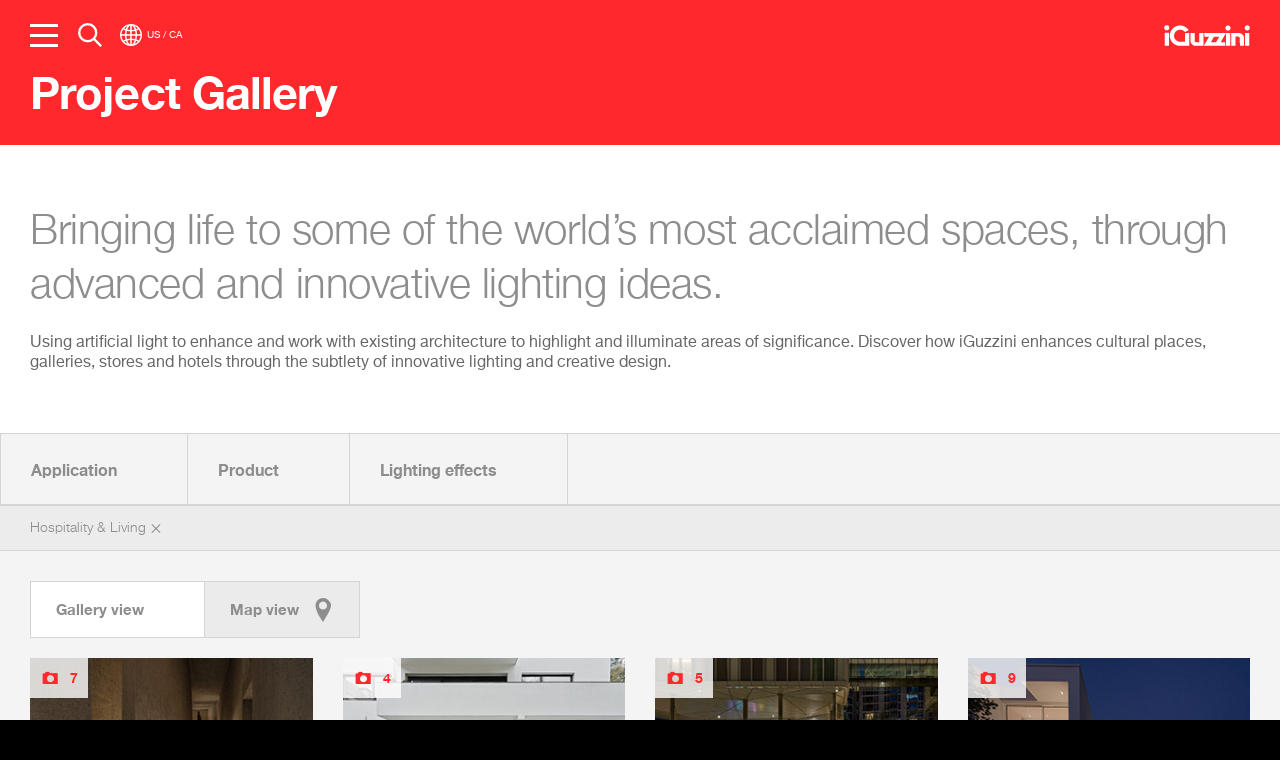

--- FILE ---
content_type: text/html; charset=utf-8
request_url: https://legacy.iguzzini.com/us/projects/project-gallery/?applicationAreas=SA04&culture=it-IT
body_size: 27490
content:
<!DOCTYPE html>
<html  lang="en-US">
<head id="head"><title>
	Our Project Gallery - iGuzzini
</title><meta name="description" content="Discover how iGuzzini enhances cultural places, galleries, stores and hotels through the subtlety of innovative lighting and creative design." /> 
<meta charset="UTF-8" /> 

<meta name="viewport" content="width=device-width, initial-scale=1.0, user-scalable=no">
<link rel="apple-touch-icon" sizes="57x57" href="https://legacy.iguzzini.com/App_Themes/iGuzzini/images/favicons/apple-touch-icon-57x57.png?v=2">
<link rel="apple-touch-icon" sizes="60x60" href="https://legacy.iguzzini.com/App_Themes/iGuzzini/images/favicons/apple-touch-icon-60x60.png?v=2">
<link rel="apple-touch-icon" sizes="72x72" href="https://legacy.iguzzini.com/App_Themes/iGuzzini/images/favicons/apple-touch-icon-72x72.png?v=2">
<link rel="apple-touch-icon" sizes="76x76" href="https://legacy.iguzzini.com/App_Themes/iGuzzini/images/favicons/apple-touch-icon-76x76.png?v=2">
<link rel="apple-touch-icon" sizes="114x114" href="https://legacy.iguzzini.com/App_Themes/iGuzzini/images/favicons/apple-touch-icon-114x114.png?v=2">
<link rel="apple-touch-icon" sizes="120x120" href="https://legacy.iguzzini.com/App_Themes/iGuzzini/images/favicons/apple-touch-icon-120x120.png?v=2">
<link rel="apple-touch-icon" sizes="144x144" href="https://legacy.iguzzini.com/App_Themes/iGuzzini/images/favicons/apple-touch-icon-144x144.png?v=2">
<link rel="apple-touch-icon" sizes="152x152" href="https://legacy.iguzzini.com/App_Themes/iGuzzini/images/favicons/apple-touch-icon-152x152.png?v=2">
<link rel="apple-touch-icon" sizes="180x180" href="https://legacy.iguzzini.com/App_Themes/iGuzzini/images/favicons/apple-touch-icon-180x180.png?v=2">
<link rel="icon" type="image/png" href="https://legacy.iguzzini.com/App_Themes/iGuzzini/images/favicons/favicon-32x32.png?v=2" sizes="32x32">
<link rel="icon" type="image/png" href="https://legacy.iguzzini.com/App_Themes/iGuzzini/images/favicons/android-chrome-192x192.png?v=2" sizes="192x192">
<link rel="icon" type="image/png" href="https://legacy.iguzzini.com/App_Themes/iGuzzini/images/favicons/favicon-96x96.png?v=2" sizes="96x96">
<link rel="icon" type="image/png" href="https://legacy.iguzzini.com/App_Themes/iGuzzini/images/favicons/favicon-196x196.png?v=2" sizes="196x196">
<link rel="icon" type="image/png" href="https://legacy.iguzzini.com/App_Themes/iGuzzini/images/favicons/favicon-16x16.png?v=2" sizes="16x16">
<link rel="manifest" href="https://legacy.iguzzini.com/App_Themes/iGuzzini/images/favicons/manifest.json?v=2">
<link rel="mask-icon" href="https://legacy.iguzzini.com/App_Themes/iGuzzini/images/favicons/safari-pinned-tab.svg?v=2" color="#ff292d">
<link rel="shortcut icon" href="https://legacy.iguzzini.com/App_Themes/iGuzzini/images/favicons/favicon.ico?v=2">
<meta name="msapplication-TileColor" content="#ff292d">
<meta name="msapplication-TileImage" content="https://legacy.iguzzini.com/App_Themes/iGuzzini/images/favicons/mstile-144x144.png?v=2">
<meta name="msapplication-config" content="https://legacy.iguzzini.com/App_Themes/iGuzzini/images/favicons/browserconfig.xml?v=2">
<meta name="theme-color" content="#ffffff">
<link rel="stylesheet" href="https://legacy.iguzzini.com/App_Themes/iGuzzini/dist/app.4d6d98df880b7598418200c282e9ed72.css" />
<link href="https://legacy.iguzzini.com/CMSPages/GetResource.ashx?stylesheetname=CorporateMenu" type="text/css" rel="stylesheet"/>
<!-- Google Tag Manager -->
<script>(function(w,d,s,l,i){w[l]=w[l]||[];w[l].push({'gtm.start':
new Date().getTime(),event:'gtm.js'});var f=d.getElementsByTagName(s)[0],
j=d.createElement(s),dl=l!='dataLayer'?'&l='+l:'';j.async=true;j.src=
'https://www.googletagmanager.com/gtm.js?id='+i+dl;f.parentNode.insertBefore(j,f);
})(window,document,'script','dataLayer','GTM-PQ3KT4J');</script>
<!-- End Google Tag Manager -->
<link rel="alternate" hreflang="de-DE" href="https://legacy.iguzzini.com/de/projekte/projektgalerie/" />
<link rel="alternate" hreflang="x-default" href="https://legacy.iguzzini.com/projects/project-gallery/" />
<link rel="alternate" hreflang="en-GB" href="https://legacy.iguzzini.com/projects/project-gallery/" />
<link rel="alternate" hreflang="en-US" href="https://legacy.iguzzini.com/us/projects/project-gallery/" />
<link rel="alternate" hreflang="es-ES" href="https://legacy.iguzzini.com/es/proyectos/galeria-de-proyectos/" />
<link rel="alternate" hreflang="fr-CA" href="https://legacy.iguzzini.com/ca/projets/galerie-de-projets/" />
<link rel="alternate" hreflang="fr-FR" href="https://legacy.iguzzini.com/fr/projets/galerie-de-projets/" />
<link rel="alternate" hreflang="it-IT" href="https://legacy.iguzzini.com/it/progetti/galleria-progetti/" />
<link rel="alternate" hreflang="zh-CN" href="https://legacy.iguzzini.com/cn/projects/project-gallery/" />

<meta name="twitter:card" content="summary" />
<meta property="og:title" content="Our Project Gallery - iGuzzini" />
<meta property="og:description" content="Discover how iGuzzini enhances cultural places, galleries, stores and hotels through the subtlety of innovative lighting and creative design." />
<meta property="og:url" content="https://legacy.iguzzini.com/us/projects/project-gallery/" />
 
<link rel="canonical" href="https://legacy.iguzzini.com/us/projects/project-gallery/" /></head>
<body class="LTR Safari Chrome Safari123 Chrome123 ENUS ContentBody" >
    <form method="post" action="/us/projects/project-gallery/?applicationAreas=SA04&amp;culture=it-IT" id="form">
<div class="aspNetHidden">
<input type="hidden" name="manScript_HiddenField" id="manScript_HiddenField" value="" />
<input type="hidden" name="__CMSCsrfToken" id="__CMSCsrfToken" value="2iIKJ1PANSqCV8LkhlANhiAv6nzOoRwFBctq5MRZsJwnr5Ah2k28mrPlo4Td/JQ632l6GYTBkcl+D+iBCngEHX86YavejSlSIW2NXAKMydY=" />
<input type="hidden" name="__EVENTTARGET" id="__EVENTTARGET" value="" />
<input type="hidden" name="__EVENTARGUMENT" id="__EVENTARGUMENT" value="" />

</div>

<script type="text/javascript">
//<![CDATA[
var theForm = document.forms['form'];
if (!theForm) {
    theForm = document.form;
}
function __doPostBack(eventTarget, eventArgument) {
    if (!theForm.onsubmit || (theForm.onsubmit() != false)) {
        theForm.__EVENTTARGET.value = eventTarget;
        theForm.__EVENTARGUMENT.value = eventArgument;
        theForm.submit();
    }
}
//]]>
</script>


<script src="https://legacy.iguzzini.com/WebResource.axd?d=pynGkmcFUV13He1Qd6_TZMgD7eCnL_EPgzz0rNDIv9wCVSqXqi9kcuBKb8ECJkqsEA0Snx4fME_RxPOz1WUUdw2&amp;t=638942282805310136" type="text/javascript"></script>

<input type="hidden" name="lng" id="lng" value="en-US" />
<script type="text/javascript">
	//<![CDATA[

function PM_Postback(param) { if (window.top.HideScreenLockWarningAndSync) { window.top.HideScreenLockWarningAndSync(480); } if(window.CMSContentManager) { CMSContentManager.allowSubmit = true; }; __doPostBack('m$am',param); }
function PM_Callback(param, callback, ctx) { if (window.top.HideScreenLockWarningAndSync) { window.top.HideScreenLockWarningAndSync(480); }if (window.CMSContentManager) { CMSContentManager.storeContentChangedStatus(); };WebForm_DoCallback('m$am',param,callback,ctx,null,true); }
//]]>
</script>
<script src="https://legacy.iguzzini.com/ScriptResource.axd?d=x6wALODbMJK5e0eRC_p1LU2guPJM_J8UJikn7OYj6y3olO8pv32wtQq4m-30Z8NCqvckdS5WuoswMCuIbkUAKi-XMtIS3sju7TIcfd4cc3ctFHRKDZ-iVrcqZXEyqiDW0&amp;t=7c776dc1" type="text/javascript"></script>
<script src="https://legacy.iguzzini.com/ScriptResource.axd?d=P5lTttoqSeZXoYRLQMIScJ-RoG6HYkYgk4DfUI4i1Hg5dOvZUeFvjryUrOg_HOHtvobLolsAY4HQPsx_JjXMkOvcPH8ofiqZe7vZrNEmsYUS3kY81wAjRb-C3oWRSFbO0&amp;t=7c776dc1" type="text/javascript"></script>
<script type="text/javascript">
	//<![CDATA[

var CMS = CMS || {};
CMS.Application = {
  "isRTL": "false",
  "isDebuggingEnabled": true,
  "applicationUrl": "/",
  "imagesUrl": "https://legacy.iguzzini.com/CMSPages/GetResource.ashx?image=%5bImages.zip%5d%2f",
  "isDialog": false
};

//]]>
</script>
<div class="aspNetHidden">

	<input type="hidden" name="__VIEWSTATEGENERATOR" id="__VIEWSTATEGENERATOR" value="A5343185" />
	<input type="hidden" name="__SCROLLPOSITIONX" id="__SCROLLPOSITIONX" value="0" />
	<input type="hidden" name="__SCROLLPOSITIONY" id="__SCROLLPOSITIONY" value="0" />
</div>
    <script type="text/javascript">
//<![CDATA[
Sys.WebForms.PageRequestManager._initialize('manScript', 'form', ['tctxM',''], [], [], 90, '');
//]]>
</script>

    <div id="ctxM">

</div>
    
<!-- Google Tag Manager (noscript) -->
<noscript><iframe src="https://www.googletagmanager.com/ns.html?id=GTM-PQ3KT4J" height="0" width="0" style="display:none;visibility:hidden"></iframe></noscript>
<!-- End Google Tag Manager (noscript) -->



<script>
    let facebookConversionData = {"clientUserAgent":"Mozilla/5.0 (Macintosh; Intel Mac OS X 10_15_7) AppleWebKit/537.36 (KHTML, like Gecko) Chrome/131.0.0.0 Safari/537.36; ClaudeBot/1.0; +claudebot@anthropic.com)","clientEmail":"","browserID":null,"clickID":null,"clientIpAddress":"18.223.185.166"};
</script>


<!--[if IE 9]>
  <script type="text/javascript" data-donotmove="true">document.body.className+=" ie9"</script>
<![endif]-->
<!--[if lt IE 9]>
<div class="old-browser">
  <h6>OUTDATED BROWSER</h6>
<p>FOR A BETTER EXPERIENCE, KEEP YOUR BROWSER UP TO DATE.<br><a href="http://outdatedbrowser.com/">CHECK HERE FOR LATEST VERSIONS</a></p>
</div>
<![endif]-->
<div class="theme__wrapper">
  

  
  <div class="theme__wrapper__nav">
    <nav class="cp-main-nav">
      <div class="cp-main-nav__content">


          <div class="cp-main-nav__content__top">
            <div class="cp-main-nav__content__top__menu">
  
	<ul id="menuElem" class="a-CMSListMenuUL">
		<li class="a-CMSListMenuLI">
			<a class="a-CMSListMenuLink" href="https://www.iguzzini.com/us/light-impact-sustainability/">Sustainability</a>
		</li>
		<li class="a-CMSListMenuLI">
			<a class="a-CMSListMenuLink" href="/">Products</a>
			<ul class="b-CMSListMenuUL">
				<li class="b-CMSListMenuLI">
					<a class="b-CMSListMenuLink" href="/us/new/">New</a>
				</li>
				<li class="b-CMSListMenuLI">
					<a class="b-CMSListMenuLink" href="/us/indoor-lighting/">Indoor</a>
				</li>
				<li class="b-CMSListMenuLI">
					<a class="b-CMSListMenuLink" href="/us/outdoor-lighting/">Outdoor</a>
				</li>
				<li class="b-CMSListMenuLI">
					<a class="b-CMSListMenuLink" href="/us/italian-echoes/">iGuzzini Echoes</a>
				</li>
				<li class="b-CMSListMenuLI">
					<a class="b-CMSListMenuLink" href="/us/bespoke-solutions/">Bespoke</a>
				</li>
				<li class="b-CMSListMenuLI">
					<a class="b-CMSListMenuLink" href="https://www.iguzzini.com/us/na-quick-ship-program-2022/">Quick Ship program</a>
				</li>
				<li class="cp-main-nav__item--small">
					<a class="b-CMSListMenuLink" href="https://www.iguzzini.com/us/title-24-ja8/">Title 24 JA8 certified products</a>
				</li>

			</ul>
		</li>
		<li class="a-CMSListMenuLI">
			<a class="a-CMSListMenuLink" href="/">Projects</a>
			<ul class="b-CMSListMenuUL">
				<li class="b-CMSListMenuLI">
					<a class="b-CMSListMenuLink" href="/us/projects/project-gallery">Project Gallery</a>
				</li>
				<li class="b-CMSListMenuLI">
					<a class="b-CMSListMenuLink" href="/us/projects/light-is-back">Light is Back</a>
				</li>

			</ul>
		</li>
		<li class="a-CMSListMenuLI">
			<a class="a-CMSListMenuLink" href="/us/lighthinking/">Lighthinking</a>
		</li>
		<li class="a-CMSListMenuLI">
			<a class="a-CMSListMenuLink" href="/">News</a>
			<ul class="b-CMSListMenuUL">
				<li class="b-CMSListMenuLI">
					<a class="b-CMSListMenuLink" href="/us/news">News</a>
				</li>
				<li class="b-CMSListMenuLI">
					<a class="b-CMSListMenuLink" href="/us/events">Events</a>
				</li>

			</ul>
		</li>
		<li class="a-CMSListMenuLI">
			<a class="a-CMSListMenuLink" href="https://www.iguzzini.com/us/light-experience-north-america">Light Experience</a>
		</li>

	</ul>



</div>
          </div>
          <div class="short-menu-corporate">
            
          </div>
          <div class="cp-main-nav__content__bottom">
            
	<ul id="menuElem">
		<li>
			<a href="/us/downloads">Downloads</a>
		</li>
		<li>
			<a href="/us/newsletter">Newsletter</a>
		</li>
		<li>
			<a href="https://iguzzini.sharepoint.com/sites/iHQAcademy&amp;Promotion">Knowledge Base (login required)</a>
		</li>
		<li>
			<a href="/us/contacts">Contacts</a>
		</li>
		<li>
			<a href="https://www.iguzzini.com/us/corporate/home/">Corporate</a>
		</li>

	</ul>



          </div>
      </div>
      <div class="cp-main-nav__bar">
        <div class="cp-main-nav__bar-tools">
          <div class="cp-main-nav__item cp-main-nav__item--menu cp-main-nav__icon">
            menu
            <span class="cp-main-nav__icon__line"></span>
            <span class="cp-main-nav__icon__line"></span>
            <span class="cp-main-nav__icon__line"></span>
          </div>
          <div class="cp-main-nav__item cp-main-nav__item--search js-main-nav-search">
            <svg class="icon" xmlns="http://www.w3.org/2000/svg" viewBox="0 0 48 48" width="24" height="24">
              <path fill="currentColor" d="M48,44.7,34.6,31.3a19.15,19.15,0,0,0,4.2-11.9A19.4,19.4,0,1,0,19.4,38.8a19.15,19.15,0,0,0,11.9-4.2L44.7,48ZM4.7,19.4A14.7,14.7,0,1,1,19.4,34.1,14.72,14.72,0,0,1,4.7,19.4Z"/>
            </svg>
          </div>
          <div class="cp-main-nav__item">
            

<div class="cp-main-nav__region js-loc-selector">
    <div class="cp-main-nav__region-icon js-loc-selector-caption">
        <svg xmlns="http://www.w3.org/2000/svg" x="0px" y="0px" width="22" height="22" viewBox="0 0 64 64">
            <path fill="currentColor" d="M32,0C14.4,0,0,14.4,0,32s14.4,32,32,32c17.6,0,32-14.4,32-32S49.6,0,32,0 M21.6,6.2c-1.9,2.6-3.4,5.7-4.4,8.8
            c-1.9-0.7-3.6-1.5-5.1-2.4C14.7,9.9,18,7.7,21.6,6.2 M9.4,15.8c2,1.2,4.3,2.3,6.7,3.2c-0.8,3.4-1.3,7.1-1.4,10.9H4.3
            C4.6,24.7,6.5,19.9,9.4,15.8 M9.4,48.2c-2.9-4-4.7-8.9-5.1-14.1h10.4c0.1,3.8,0.6,7.5,1.4,10.9C13.6,45.9,11.4,46.9,9.4,48.2
            M12.1,51.4c1.5-0.9,3.3-1.7,5.1-2.4c1,3.1,2.5,6.2,4.4,8.8C18,56.3,14.7,54.1,12.1,51.4 M29.9,59.4c-4.3-1.6-7.2-7.2-8.7-11.6
            c2.7-0.6,5.7-1,8.7-1.2V59.4z M29.9,42.5c-3.4,0.1-6.7,0.6-9.8,1.3c-0.7-3-1.1-6.3-1.3-9.7h11.1L29.9,42.5L29.9,42.5z M29.9,29.9
            H18.8c0.1-3.4,0.6-6.7,1.3-9.7c3.1,0.8,6.4,1.2,9.8,1.3L29.9,29.9L29.9,29.9z M29.9,17.3c-3-0.1-6-0.5-8.7-1.2
            c1.5-4.4,4.4-10,8.7-11.6V17.3z M54.6,15.8c2.9,4,4.7,8.9,5.1,14.1H49.4c-0.1-3.8-0.6-7.5-1.4-10.9C50.4,18.1,52.6,17.1,54.6,15.8
            M51.9,12.6c-1.5,0.9-3.3,1.7-5.1,2.4c-1-3.1-2.5-6.2-4.4-8.8C46,7.7,49.3,9.9,51.9,12.6 M34.1,4.6c4.3,1.6,7.2,7.2,8.7,11.6
            c-2.7,0.6-5.7,1-8.7,1.2L34.1,4.6L34.1,4.6z M34.1,21.5c3.4-0.1,6.7-0.6,9.8-1.3c0.7,3,1.1,6.3,1.3,9.7H34.1L34.1,21.5L34.1,21.5z
            M34.1,34.1h11.1c-0.1,3.4-0.6,6.7-1.3,9.7c-3.1-0.8-6.4-1.2-9.8-1.3L34.1,34.1L34.1,34.1z M34.1,59.4V46.7c3,0.1,6,0.5,8.7,1.2
            C41.3,52.2,38.4,57.9,34.1,59.4 M42.4,57.8c1.9-2.6,3.4-5.7,4.4-8.8c1.9,0.7,3.6,1.5,5.1,2.4C49.3,54.1,46,56.3,42.4,57.8
            M54.6,48.2c-2-1.2-4.3-2.3-6.7-3.2c0.8-3.4,1.3-7.1,1.4-10.9h10.4C59.4,39.3,57.5,44.1,54.6,48.2"/>
        </svg>
        <span class="cp-main-nav__region-caption">US / CA</span></div>
    <div class="cp-main-nav__region-tooltip js-loc-selector-tooltip" data-id="tooltip-region">

        <div class="cp-main-nav__region-wrap">
            <div class="js-loc-wrapper-desktop region-selector region-selector--desktop is-hidden">

                
                        <div class="region-selector__heading">Region & Language</div>
                        <div class="region-selector__tab-labels js-loc-selector-region">
                    
                        <div class="region-selector-item region-selector-item--desktop">
                            <input class="region-selector-item__input js-loc-selector-region-inp" type="radio" name="regionSelector" data-id="p_lt_ctl07-0"
                                id="region-selector-p_lt_ctl07-0"
                                data-lang="en"
                                data-url="/projects/project-gallery/"
                                 />
                            <label class="region-selector-item__label"
                                for="region-selector-p_lt_ctl07-0">

                                <span>Global</span>

                            </label>
                        </div>
                    
                        <div class="region-selector-item region-selector-item--desktop">
                            <input class="region-selector-item__input js-loc-selector-region-inp" type="radio" name="regionSelector" data-id="p_lt_ctl07-1"
                                id="region-selector-p_lt_ctl07-1"
                                data-lang="us"
                                data-url="/us/projects/project-gallery/"
                                checked />
                            <label class="region-selector-item__label"
                                for="region-selector-p_lt_ctl07-1">

                                <span>USA / Canada</span>

                            </label>
                        </div>
                    
                        <div class="region-selector-item region-selector-item--desktop">
                            <input class="region-selector-item__input js-loc-selector-region-inp" type="radio" name="regionSelector" data-id="p_lt_ctl07-2"
                                id="region-selector-p_lt_ctl07-2"
                                data-lang="cn"
                                data-url="/cn/projects/project-gallery/"
                                 />
                            <label class="region-selector-item__label"
                                for="region-selector-p_lt_ctl07-2">

                                <span>China</span>

                            </label>
                        </div>
                    
                        </div>
                    

                

                        <div class="region-selector__panels">
                    
                        <div class="region-selector__tab-panel js-loc-selector-panel" data-id="p_lt_ctl07-0">
                            <div class="region-selector__description"><b>Global standard</b>
                                220V-240V/50Hz | ENEC
                            </div>

                            
                                    <div class="region-selector__lang-container lang-selector lang-selector--desktop">
                                    <div class=" lang-selector__heading">Select a language:</div>
                                    <ul class="lang-selector__list js-loc-selector-language">
                                
                                    <li class="lang-selector__li">
                                        <input type="radio" class='lang-selector__input' name="langSelector-p_lt_ctl07-0" checked
                                           data-url='/projects/project-gallery/'
                                           data-lang='en'
                                            id="lang-selector-p_lt_ctl07-0-0"/>
                                         <label for="lang-selector-p_lt_ctl07-0-0" class="lang-selector__label">
                                            English
                                        </label>
                                    </li>
                                
                                    <li class="lang-selector__li">
                                        <input type="radio" class='lang-selector__input' name="langSelector-p_lt_ctl07-0" 
                                           data-url='/fr/projets/galerie-de-projets/'
                                           data-lang='fr'
                                            id="lang-selector-p_lt_ctl07-0-1"/>
                                         <label for="lang-selector-p_lt_ctl07-0-1" class="lang-selector__label">
                                            French
                                        </label>
                                    </li>
                                
                                    <li class="lang-selector__li">
                                        <input type="radio" class='lang-selector__input' name="langSelector-p_lt_ctl07-0" 
                                           data-url='/de/projekte/projektgalerie/'
                                           data-lang='de'
                                            id="lang-selector-p_lt_ctl07-0-2"/>
                                         <label for="lang-selector-p_lt_ctl07-0-2" class="lang-selector__label">
                                            German
                                        </label>
                                    </li>
                                
                                    <li class="lang-selector__li">
                                        <input type="radio" class='lang-selector__input' name="langSelector-p_lt_ctl07-0" 
                                           data-url='/it/progetti/galleria-progetti/'
                                           data-lang='it'
                                            id="lang-selector-p_lt_ctl07-0-3"/>
                                         <label for="lang-selector-p_lt_ctl07-0-3" class="lang-selector__label">
                                            Italian
                                        </label>
                                    </li>
                                
                                    <li class="lang-selector__li">
                                        <input type="radio" class='lang-selector__input' name="langSelector-p_lt_ctl07-0" 
                                           data-url='/es/proyectos/galeria-de-proyectos/'
                                           data-lang='es'
                                            id="lang-selector-p_lt_ctl07-0-4"/>
                                         <label for="lang-selector-p_lt_ctl07-0-4" class="lang-selector__label">
                                            Spanish
                                        </label>
                                    </li>
                                
                                    </ul>
                                    </div>
                                
                        </div>
                    
                        <div class="region-selector__tab-panel js-loc-selector-panel" data-id="p_lt_ctl07-1">
                            <div class="region-selector__description"><b>North American standard</b>
                                120-277V | UL
                            </div>

                            
                                    <div class="region-selector__lang-container lang-selector lang-selector--desktop">
                                    <div class=" lang-selector__heading">Select a language:</div>
                                    <ul class="lang-selector__list js-loc-selector-language">
                                
                                    <li class="lang-selector__li">
                                        <input type="radio" class='lang-selector__input' name="langSelector-p_lt_ctl07-1" checked
                                           data-url='/us/projects/project-gallery/'
                                           data-lang='us'
                                            id="lang-selector-p_lt_ctl07-1-0"/>
                                         <label for="lang-selector-p_lt_ctl07-1-0" class="lang-selector__label">
                                            English
                                        </label>
                                    </li>
                                
                                    <li class="lang-selector__li">
                                        <input type="radio" class='lang-selector__input' name="langSelector-p_lt_ctl07-1" 
                                           data-url='/ca/projets/galerie-de-projets/'
                                           data-lang='ca'
                                            id="lang-selector-p_lt_ctl07-1-1"/>
                                         <label for="lang-selector-p_lt_ctl07-1-1" class="lang-selector__label">
                                            French
                                        </label>
                                    </li>
                                
                                    </ul>
                                    </div>
                                
                        </div>
                    
                        <div class="region-selector__tab-panel js-loc-selector-panel" data-id="p_lt_ctl07-2">
                            <div class="region-selector__description"><b>China standard</b>
                                220V-240V/50Hz | CCC
                            </div>

                            
                                    <div class="region-selector__lang-container lang-selector lang-selector--desktop">
                                    <div class=" lang-selector__heading">Select a language:</div>
                                    <ul class="lang-selector__list js-loc-selector-language">
                                
                                    <li class="lang-selector__li">
                                        <input type="radio" class='lang-selector__input' name="langSelector-p_lt_ctl07-2" checked
                                           data-url='/cn/projects/project-gallery/'
                                           data-lang='cn'
                                            id="lang-selector-p_lt_ctl07-2-0"/>
                                         <label for="lang-selector-p_lt_ctl07-2-0" class="lang-selector__label">
                                            English
                                        </label>
                                    </li>
                                
                                    </ul>
                                    </div>
                                
                        </div>
                    
                        </div>
                    
            </div>
            
            <div class="js-loc-wrapper-mobile region-selector region-selector--mobile">
                
                        <div class="region-selector__region-select-wrapper">
                            <select class="js-region-select has-label" id="region-select-p_lt_ctl07">
                    
                        <option 
                            data-id="mobile-region-selector-p_lt_ctl07-0"
                            data-lang="en"
                            data-url="/projects/project-gallery/"
                            data-electrical-standard-title="Global standard"
                            data-electrical-standard-value="220V-240V/50Hz | ENEC"                            
                            >Global</option>
                    
                        <option selected='true'
                            data-id="mobile-region-selector-p_lt_ctl07-1"
                            data-lang="us"
                            data-url="/us/projects/project-gallery/"
                            data-electrical-standard-title="North American standard"
                            data-electrical-standard-value="120-277V | UL"                            
                            >USA / Canada</option>
                    
                        <option 
                            data-id="mobile-region-selector-p_lt_ctl07-2"
                            data-lang="cn"
                            data-url="/cn/projects/project-gallery/"
                            data-electrical-standard-title="China standard"
                            data-electrical-standard-value="220V-240V/50Hz | CCC"                            
                            >China</option>
                    
                            </select>
                            <label class="region-selector__label" for="region-select-p_lt_ctl07">Technical Region</label>
                        </div>
                    

                

                        
                                <div class="js-language-select-wrapper region-selector__lang-select-wrapper">
                                    <select 
                                        class="js-language-select has-label"
                                        id="mobile-region-selector-p_lt_ctl07-0"
                                        data-id="mobile-region-selector-p_lt_ctl07-0"> 
                            
                                <option
                                    selected='true'
                                    value='en' data-lang='en' data-url='/projects/project-gallery/'>English</option>
                            
                                <option
                                    
                                    value='fr' data-lang='fr' data-url='/fr/projets/galerie-de-projets/'>French</option>
                            
                                <option
                                    
                                    value='de' data-lang='de' data-url='/de/projekte/projektgalerie/'>German</option>
                            
                                <option
                                    
                                    value='it' data-lang='it' data-url='/it/progetti/galleria-progetti/'>Italian</option>
                            
                                <option
                                    
                                    value='es' data-lang='es' data-url='/es/proyectos/galeria-de-proyectos/'>Spanish</option>
                            
                                    </select>
                                    <label class="region-selector__label" for="mobile-region-selector-p_lt_ctl07-0">Prefered Language</label>
                                </div>
                            

                    

                        
                                <div class="js-language-select-wrapper region-selector__lang-select-wrapper">
                                    <select 
                                        class="js-language-select has-label"
                                        id="mobile-region-selector-p_lt_ctl07-1"
                                        data-id="mobile-region-selector-p_lt_ctl07-1"> 
                            
                                <option
                                    selected='true'
                                    value='us' data-lang='us' data-url='/us/projects/project-gallery/'>English</option>
                            
                                <option
                                    
                                    value='ca' data-lang='ca' data-url='/ca/projets/galerie-de-projets/'>French</option>
                            
                                    </select>
                                    <label class="region-selector__label" for="mobile-region-selector-p_lt_ctl07-1">Prefered Language</label>
                                </div>
                            

                    

                        
                                <div class="js-language-select-wrapper region-selector__lang-select-wrapper">
                                    <select 
                                        class="js-language-select has-label"
                                        id="mobile-region-selector-p_lt_ctl07-2"
                                        data-id="mobile-region-selector-p_lt_ctl07-2"> 
                            
                                <option
                                    selected='true'
                                    value='cn' data-lang='cn' data-url='/cn/projects/project-gallery/'>English</option>
                            
                                    </select>
                                    <label class="region-selector__label" for="mobile-region-selector-p_lt_ctl07-2">Prefered Language</label>
                                </div>
                            

                    
                
    </div>
            <div class="cp-main-nav__region-button-wrap">
                <button class="js-loc-button cp-main-nav__region-button icon-after btn-simple narrow red icon-after arrow-right block" type="button">Update</button>
            </div>
    </div>
    </div>
    </div>
    
          </div>
        </div>

        
    <a href="/us/" class="cp-main-nav__logo">
        <svg version="1.1" id="Layer_1" xmlns="http://www.w3.org/2000/svg" xmlns:xlink="http://www.w3.org/1999/xlink" role="img" x="0px" y="0px" viewBox="0 0 162 39" enable-background="new 0 0 162 39" xml:space="preserve" aria-label="iGuzzini - Lighting innovation for people">
            <title>iGuzzini</title>
            <path fill-rule="evenodd" clip-rule="evenodd" fill="#FFFFFF" d="M5.2,0c2.7,0,4.9,2.2,4.9,4.9c0,2.7-2.2,4.9-4.9,4.9
        c-2.7,0-4.9-2.2-4.9-4.9C0.3,2.2,2.5,0,5.2,0L5.2,0L5.2,0z M143,38.7h7.9v-15l-0.3-1.5l-0.5-1.2l-0.7-1.3l-1.1-1.6l-0.8-0.8
        l-1.4-1.1l-1.2-0.6l-1.3-0.5l-2-0.4h-15.1v24h8V21.5h5.6l1,0.3l0.8,0.7l0.4,0.7l0.5,1L143,38.7L143,38.7L143,38.7z M39.8,13.1
        l6.5-3.9l-0.8-1.2l-1.6-1.6l-2.2-1.9l-2.8-1.8l-2.2-0.9L34,1l-2.1-0.3h-2.2L26.4,1l-2.8,0.9L21,3.1l-2.5,1.5l-1.8,1.7l-1.6,1.6
        l-1.3,1.9l-1.1,2l-1.1,3l-0.6,2l-0.2,2.1l0.2,2.5l0.3,2.5l0.9,2.8l1.2,2.5l1.2,2l1.5,1.7l1.8,1.7l2.1,1.5l2,1.1l2,0.8l2.4,0.7
        l2.8,0.3h18.4v-24h-7.9v16.3H29l-1.7-0.4l-1.5-0.6L24,29.3l-1.5-1L21.4,27l-1.1-1.7l-0.8-1.7l-0.4-2l-0.1-2.2l0.2-2l0.8-2.2l1.1-2
        l1.5-1.7l1.9-1.3l2-0.9l2.2-0.6l2.2-0.1l2.5,0.3l2,0.8l1.9,1.1l1.3,1.1L39.8,13.1L39.8,13.1L39.8,13.1z M49.8,14.9v14.2l0.1,1.9
        l0.4,1.6l0.7,1.4l1.1,1.5l1.6,1.5l1.6,1l1.7,0.7l2.1,0.2h15.3V14.9h-8.1v17.2h-6l-0.9-0.3l-0.7-0.5l-0.7-0.9L58,29.3V14.9H49.8
        L49.8,14.9L49.8,14.9z M76,14.9h40.8l-10.1,17.5h8.7v6.4H74.9L85,21.7h-8.9L76,14.9L76,14.9L76,14.9z M88.2,32.3l6-10.4h9.8l-6,10.5
        L88.2,32.3L88.2,32.3L88.2,32.3z M156.8,0.2c2.7,0,4.9,2.2,4.9,4.9c0,2.7-2.2,4.9-4.9,4.9c-2.7,0-4.9-2.2-4.9-4.9
        C151.9,2.4,154.1,0.2,156.8,0.2L156.8,0.2L156.8,0.2z M152.6,14.6h8.1v24.1h-8.1V14.6L152.6,14.6L152.6,14.6z M120.5,0.6
        c2.7,0,4.9,2.2,4.9,4.9c0,2.7-2.2,4.9-4.9,4.9c-2.7,0-4.9-2.2-4.9-4.9C115.7,2.8,117.9,0.6,120.5,0.6L120.5,0.6L120.5,0.6z
            M116.8,15h7.9v23.9h-7.9V15L116.8,15L116.8,15z M1.3,14.4h8.1v24.4H1.3V14.4L1.3,14.4L1.3,14.4z"/>
        </svg>
        
    </a>




      </div>
    </nav>
  </div>
  <div class="theme__wrapper__content">
    

<div class="cp-filter-panel cp-filter-panel--na">
	<input type="radio" name="type" id="search" checked="">
	<input type="radio" name="type" id="filter">

	<div class="cp-filter-panel__header">
		<label for="search">
			<h2>Search</h2>
			<p>Search for products by keyword or product code.</p>
		</label>
		<label for="filter">
			<h2>Filter Products</h2>
			<p>Get help starting your search.</p>
		</label>
	</div>

	<div class="cp-filter-panel__content">
		<div class="cp-filter-panel__content__search js-predictive-search">
		    <input name="p$lt$ctl09$IGuzziniProductSearch_FilterNA$txtSearchBox" type="text" id="p_lt_ctl09_IGuzziniProductSearch_FilterNA_txtSearchBox" class="js-predictive-search-input" autocomplete="off" Placeholder="Search for a product name, code, project, news, event..." data-culture="en-US" /><!--
         --><button onclick="__doPostBack('p$lt$ctl09$IGuzziniProductSearch_FilterNA$ctl00','')" class="cp-filter-panel__btn-search js-predictive-search-submit"><i class="icon-after search"></i></button>
		    <div class="js-predictive-search-results">
                <div class="js-search-results-codes"></div>
                <div class="cp-filter-panel__predictive-list js-search-results-list"></div>
                <div class="cp-product-codes grid-section is-hidden js-search-results-zero">
                    <div class="grid-row">
                        <div class="grid-item col-12">
                            <h3>Your search returned no results</h3>
                        </div>
                    </div>
                </div>
            </div>
		</div>
		<div class="cp-filter-panel__content__filter">

            <input id="p_lt_ctl09_IGuzziniProductSearch_FilterNA_rbIndoor" type="radio" name="p$lt$ctl09$IGuzziniProductSearch_FilterNA$filter" value="rbIndoor" checked="checked" class="filter-indoor js-filter-segment-selector" data-segment="Indoor Lighting" />
            <label class="js-tracked" for="p_lt_ctl09_IGuzziniProductSearch_FilterNA_rbIndoor" data-tracking-category="Filter Products" data-tracking-action="Click" data-tracking-label="Indoor Lighting">Indoor Lighting</label>
            <input id="p_lt_ctl09_IGuzziniProductSearch_FilterNA_rbOutdoor" type="radio" name="p$lt$ctl09$IGuzziniProductSearch_FilterNA$filter" value="rbOutdoor" class="filter-outdoor js-filter-segment-selector" data-segment="Outdoor Lighting" />
            <label class="js-tracked" for="p_lt_ctl09_IGuzziniProductSearch_FilterNA_rbOutdoor" data-tracking-category="Filter Products" data-tracking-action="Click" data-tracking-label="Outdoor Lighting">Outdoor Lighting</label>

			<div class="cp-filter-panel__indoor cp-accordion__group js-closable js-filter-segment" data-segment="Indoor Lighting">
				<div class="cp-filter-panel__group cp-accordion closed">
					<header class="cp-filter-panel__group__header cp-accordion__button">Product Type</header>
                    
                            <div class="cp-accordion__content__wrapper">
                            <ul class="cp-filter-panel__group__content cp-accordion__content js-filter-scope" data-tracking-category="Filter Products" data-tracking-action="Indoor Lighting" data-tracking-label="Product Type">
                        
                            <li class="cp-filter-panel__filter">
                                <input id="indoorProductTypeFilterOption_0" type="checkbox" name="indoorProductTypeFilterOption" data-title="Downlights" class="js-filter-input" value="TP05" data-value="Downlights"/>
                                <label for="indoorProductTypeFilterOption_0" >Downlights</label>
							</li>
                        
                            <li class="cp-filter-panel__filter">
                                <input id="indoorProductTypeFilterOption_1" type="checkbox" name="indoorProductTypeFilterOption" data-title="Lighting effect luminaires" class="js-filter-input" value="TP17" data-value="Lighting effect luminaires"/>
                                <label for="indoorProductTypeFilterOption_1" >Lighting effect luminaires</label>
							</li>
                        
                            <li class="cp-filter-panel__filter">
                                <input id="indoorProductTypeFilterOption_2" type="checkbox" name="indoorProductTypeFilterOption" data-title="Linear systems" class="js-filter-input" value="TP19" data-value="Linear systems"/>
                                <label for="indoorProductTypeFilterOption_2" >Linear systems</label>
							</li>
                        
                            <li class="cp-filter-panel__filter">
                                <input id="indoorProductTypeFilterOption_3" type="checkbox" name="indoorProductTypeFilterOption" data-title="Low Voltage Track Systems" class="js-filter-input" value="TP24" data-value="Fixtures for Low voltage track systems"/>
                                <label for="indoorProductTypeFilterOption_3" >Low Voltage Track Systems</label>
							</li>
                        
                            <li class="cp-filter-panel__filter">
                                <input id="indoorProductTypeFilterOption_4" type="checkbox" name="indoorProductTypeFilterOption" data-title="Pendants" class="js-filter-input" value="TP14" data-value="Pendants"/>
                                <label for="indoorProductTypeFilterOption_4" >Pendants</label>
							</li>
                        
                            <li class="cp-filter-panel__filter">
                                <input id="indoorProductTypeFilterOption_5" type="checkbox" name="indoorProductTypeFilterOption" data-title="Spotlight and Track Lighting" class="js-filter-input" value="TP11" data-value="Fixtures for mains voltage track"/>
                                <label for="indoorProductTypeFilterOption_5" >Spotlight and Track Lighting</label>
							</li>
                        
                            <li class="cp-filter-panel__filter">
                                <input id="indoorProductTypeFilterOption_6" type="checkbox" name="indoorProductTypeFilterOption" data-title="Table lamps" class="js-filter-input" value="TP08" data-value="Table and floor lamps"/>
                                <label for="indoorProductTypeFilterOption_6" >Table lamps</label>
							</li>
                        
                            <li class="cp-filter-panel__filter">
                                <input id="indoorProductTypeFilterOption_7" type="checkbox" name="indoorProductTypeFilterOption" data-title="Wall / ceiling / floor mounted" class="js-filter-input" value="TP03" data-value="Wall / ceiling / floor luminaires"/>
                                <label for="indoorProductTypeFilterOption_7" >Wall / ceiling / floor mounted</label>
							</li>
                        
                            </ul>
                            </div>
                        
				</div>
				<div class="cp-filter-panel__group cp-accordion closed">
					<header class="cp-filter-panel__group__header cp-accordion__button">Application Area</header>
                    
                            <div class="cp-accordion__content__wrapper">
                            <ul class="cp-filter-panel__group__content cp-accordion__content js-filter-scope" data-tracking-category="Filter Products" data-tracking-action="Indoor Lighting > Product Type" data-tracking-label="Application Area">
                        
                            <li class="cp-filter-panel__filter">
                                <input id="indoorApplicationAreasFilterOption_0" type="checkbox" name="indoorApplicationAreasFilterOption" data-title="Culture" class="js-filter-input" value="SA02" data-value="Culture"/>
                                <label for="indoorApplicationAreasFilterOption_0">Culture</label>
                            </li>
                        
                            <li class="cp-filter-panel__filter">
                                <input id="indoorApplicationAreasFilterOption_1" type="checkbox" name="indoorApplicationAreasFilterOption" data-title="Hospitality & Living" class="js-filter-input" value="SA04" data-value="Hospitality & Living"/>
                                <label for="indoorApplicationAreasFilterOption_1">Hospitality & Living</label>
                            </li>
                        
                            <li class="cp-filter-panel__filter">
                                <input id="indoorApplicationAreasFilterOption_2" type="checkbox" name="indoorApplicationAreasFilterOption" data-title="Infrastructure" class="js-filter-input" value="SA05" data-value="Infrastructure"/>
                                <label for="indoorApplicationAreasFilterOption_2">Infrastructure</label>
                            </li>
                        
                            <li class="cp-filter-panel__filter">
                                <input id="indoorApplicationAreasFilterOption_3" type="checkbox" name="indoorApplicationAreasFilterOption" data-title="Retail" class="js-filter-input" value="SA03" data-value="Retail"/>
                                <label for="indoorApplicationAreasFilterOption_3">Retail</label>
                            </li>
                        
                            <li class="cp-filter-panel__filter">
                                <input id="indoorApplicationAreasFilterOption_4" type="checkbox" name="indoorApplicationAreasFilterOption" data-title="Urban" class="js-filter-input" value="SA09" data-value="Urban"/>
                                <label for="indoorApplicationAreasFilterOption_4">Urban</label>
                            </li>
                        
                            <li class="cp-filter-panel__filter">
                                <input id="indoorApplicationAreasFilterOption_5" type="checkbox" name="indoorApplicationAreasFilterOption" data-title="Working" class="js-filter-input" value="SA06" data-value="Working"/>
                                <label for="indoorApplicationAreasFilterOption_5">Working</label>
                            </li>
                        
                            </ul>
                            </div>
                        
				</div>
				<div class="cp-filter-panel__group cp-accordion closed">
					<header class="cp-filter-panel__group__header cp-accordion__button">Lighting Effect</header>
                    
                            <div class="cp-accordion__content__wrapper">
                            <ul class="cp-filter-panel__group__content cp-accordion__content filter-lighting js-filter-scope" data-tracking-category="Filter Products" data-tracking-action="Indoor Lighting > Product Type > Application Area" data-tracking-label="Lighting Effect">
                        
                            <li class="cp-filter-panel__filter">
                                <input id="indoorLightingEffectFilterOption_0" type="checkbox" name="indoorLightingEffectFilterOption" data-title="General indoor lighting" class="js-filter-input" value="TI01" data-value="General indoor lighting"/>
                                <label for="indoorLightingEffectFilterOption_0" class="thumb">
                                    <div class="filter-img" style="background-image:url(https://legacy.iguzzini.com/getmedia/e4aae287-571f-4858-8048-3cd3d7eb2058/1_generale-per-interni?width=200&height=200&ext=.jpg)"></div>
                                    <span>General indoor lighting</span>
                                </label>
                            </li>
                        
                            <li class="cp-filter-panel__filter">
                                <input id="indoorLightingEffectFilterOption_1" type="checkbox" name="indoorLightingEffectFilterOption" data-title="Indoor accent lighting" class="js-filter-input" value="TI03" data-value="Indoor accent lighting"/>
                                <label for="indoorLightingEffectFilterOption_1" class="thumb">
                                    <div class="filter-img" style="background-image:url(https://legacy.iguzzini.com/getmedia/ea0fec3a-deb6-49a5-ae89-4540b36c80e4/2_luce-daccento-interni?width=200&height=200&ext=.jpg)"></div>
                                    <span>Indoor accent lighting</span>
                                </label>
                            </li>
                        
                            <li class="cp-filter-panel__filter">
                                <input id="indoorLightingEffectFilterOption_2" type="checkbox" name="indoorLightingEffectFilterOption" data-title="Indoor grazing light" class="js-filter-input" value="TI09" data-value="Indoor grazing light"/>
                                <label for="indoorLightingEffectFilterOption_2" class="thumb">
                                    <div class="filter-img" style="background-image:url(https://legacy.iguzzini.com/getmedia/df610b26-7152-4431-9795-a34781e1883e/5_luce-radente-interni?width=200&height=200&ext=.jpg)"></div>
                                    <span>Indoor grazing light</span>
                                </label>
                            </li>
                        
                            <li class="cp-filter-panel__filter">
                                <input id="indoorLightingEffectFilterOption_3" type="checkbox" name="indoorLightingEffectFilterOption" data-title="Indoor indicator lighting" class="js-filter-input" value="TI15" data-value="Indoor indicator lighting"/>
                                <label for="indoorLightingEffectFilterOption_3" class="thumb">
                                    <div class="filter-img" style="background-image:url(https://legacy.iguzzini.com/getmedia/b7e595b0-3c41-4a38-b406-d4a9040a8b8a/8_luce-di-segnalazione-per-interni?width=200&height=200&ext=.jpg)"></div>
                                    <span>Indoor indicator lighting</span>
                                </label>
                            </li>
                        
                            <li class="cp-filter-panel__filter">
                                <input id="indoorLightingEffectFilterOption_4" type="checkbox" name="indoorLightingEffectFilterOption" data-title="Indoor light blades" class="js-filter-input" value="TI11" data-value="Indoor light effects"/>
                                <label for="indoorLightingEffectFilterOption_4" class="thumb">
                                    <div class="filter-img" style="background-image:url(https://legacy.iguzzini.com/getmedia/3d99517d-690f-4076-ad40-c30266b14dfe/6_segni-di-luce-per-interni?width=200&height=200&ext=.jpg)"></div>
                                    <span>Indoor light blades</span>
                                </label>
                            </li>
                        
                            <li class="cp-filter-panel__filter">
                                <input id="indoorLightingEffectFilterOption_5" type="checkbox" name="indoorLightingEffectFilterOption" data-title="Indoor lines of light" class="js-filter-input" value="TI13" data-value="Indoor lines of light"/>
                                <label for="indoorLightingEffectFilterOption_5" class="thumb">
                                    <div class="filter-img" style="background-image:url(https://legacy.iguzzini.com/getmedia/7b66e486-fc38-442a-9064-a47b2bca9e59/7_linee-luce-interni?width=200&height=200&ext=.jpg)"></div>
                                    <span>Indoor lines of light</span>
                                </label>
                            </li>
                        
                            <li class="cp-filter-panel__filter">
                                <input id="indoorLightingEffectFilterOption_6" type="checkbox" name="indoorLightingEffectFilterOption" data-title="Indoor uplight" class="js-filter-input" value="TI07" data-value="Indoor uplight"/>
                                <label for="indoorLightingEffectFilterOption_6" class="thumb">
                                    <div class="filter-img" style="background-image:url(https://legacy.iguzzini.com/getmedia/cdbd5cbb-0d5c-4244-ad5b-c8141402e81d/4_up-light-interni?width=200&height=200&ext=.jpg)"></div>
                                    <span>Indoor uplight</span>
                                </label>
                            </li>
                        
                            <li class="cp-filter-panel__filter">
                                <input id="indoorLightingEffectFilterOption_7" type="checkbox" name="indoorLightingEffectFilterOption" data-title="Indoor vertical surface lighting" class="js-filter-input" value="TI05" data-value="Indoor vertical surface lighting"/>
                                <label for="indoorLightingEffectFilterOption_7" class="thumb">
                                    <div class="filter-img" style="background-image:url(https://legacy.iguzzini.com/getmedia/c0362b1a-536b-4881-9eec-4847e60f59a7/3_superfici-verticali-interni?width=200&height=200&ext=.jpg)"></div>
                                    <span>Indoor vertical surface lighting</span>
                                </label>
                            </li>
                        
                            </ul>
                            </div>
                        
				</div>
			</div>
			<div class="cp-filter-panel__outdoor cp-accordion__group js-closable js-filter-segment" data-segment="Outdoor Lighting">
				<div class="cp-filter-panel__group cp-accordion closed">
					<header class="cp-filter-panel__group__header cp-accordion__button">Product Type</header>
                    
                            <div class="cp-accordion__content__wrapper">
                            <ul class="cp-filter-panel__group__content cp-accordion__content js-filter-scope" data-tracking-category="Filter Products" data-tracking-action="Outdoor Lighting" data-tracking-label="Product Type">
                        
                            <li class="cp-filter-panel__filter">
                                <input id="outdoorProductTypeFilterOption_0" type="checkbox" name="outdoorProductTypeFilterOption" data-title="Bollards" class="js-filter-input" value="TP15" data-value="Bollards"/>
                                <label for="outdoorProductTypeFilterOption_0">Bollards</label>
							</li>
                        
                            <li class="cp-filter-panel__filter">
                                <input id="outdoorProductTypeFilterOption_1" type="checkbox" name="outdoorProductTypeFilterOption" data-title="Floodlights" class="js-filter-input" value="TP10" data-value="Floodlights"/>
                                <label for="outdoorProductTypeFilterOption_1">Floodlights</label>
							</li>
                        
                            <li class="cp-filter-panel__filter">
                                <input id="outdoorProductTypeFilterOption_2" type="checkbox" name="outdoorProductTypeFilterOption" data-title="In-ground luminaires" class="js-filter-input" value="TP06" data-value="In-ground luminaires"/>
                                <label for="outdoorProductTypeFilterOption_2">In-ground luminaires</label>
							</li>
                        
                            <li class="cp-filter-panel__filter">
                                <input id="outdoorProductTypeFilterOption_3" type="checkbox" name="outdoorProductTypeFilterOption" data-title="Lighting effect luminaires" class="js-filter-input" value="TP18" data-value="Lighting effect luminaires"/>
                                <label for="outdoorProductTypeFilterOption_3">Lighting effect luminaires</label>
							</li>
                        
                            <li class="cp-filter-panel__filter">
                                <input id="outdoorProductTypeFilterOption_4" type="checkbox" name="outdoorProductTypeFilterOption" data-title="Linear systems" class="js-filter-input" value="TP20" data-value="Linear systems"/>
                                <label for="outdoorProductTypeFilterOption_4">Linear systems</label>
							</li>
                        
                            <li class="cp-filter-panel__filter">
                                <input id="outdoorProductTypeFilterOption_5" type="checkbox" name="outdoorProductTypeFilterOption" data-title="Pole mounted systems" class="js-filter-input" value="TP01" data-value="Pole / wall mounted systems"/>
                                <label for="outdoorProductTypeFilterOption_5">Pole mounted systems</label>
							</li>
                        
                            <li class="cp-filter-panel__filter">
                                <input id="outdoorProductTypeFilterOption_6" type="checkbox" name="outdoorProductTypeFilterOption" data-title="Recessed downlights" class="js-filter-input" value="TP22" data-value="Recessed downlights"/>
                                <label for="outdoorProductTypeFilterOption_6">Recessed downlights</label>
							</li>
                        
                            <li class="cp-filter-panel__filter">
                                <input id="outdoorProductTypeFilterOption_7" type="checkbox" name="outdoorProductTypeFilterOption" data-title="Wall / ceiling mounted luminaires" class="js-filter-input" value="TP02" data-value="Wall / ceiling mounted luminaires"/>
                                <label for="outdoorProductTypeFilterOption_7">Wall / ceiling mounted luminaires</label>
							</li>
                        
                            <li class="cp-filter-panel__filter">
                                <input id="outdoorProductTypeFilterOption_8" type="checkbox" name="outdoorProductTypeFilterOption" data-title="Wall recessed" class="js-filter-input" value="TP07" data-value="Recessed wall luminaires"/>
                                <label for="outdoorProductTypeFilterOption_8">Wall recessed</label>
							</li>
                        
                            </ul>
                            </div>
                        
				</div>
				<div class="cp-filter-panel__group cp-accordion closed">
					<header class="cp-filter-panel__group__header cp-accordion__button">Application Area</header>
					
                            <div class="cp-accordion__content__wrapper">
                            <ul class="cp-filter-panel__group__content cp-accordion__content js-filter-scope" data-tracking-category="Filter Products" data-tracking-action="Outdoor Lighting > Product Type" data-tracking-label="Application Area">
                        
                            <li class="cp-filter-panel__filter">
                                <input id="outdoorApplicationAreasFilterOption_0" type="checkbox" name="outdoorApplicationAreasFilterOption" data-title="Culture" class="js-filter-input" value="SA02" data-value="Culture"/>
                                <label for="outdoorApplicationAreasFilterOption_0">Culture</label>
                            </li>
                        
                            <li class="cp-filter-panel__filter">
                                <input id="outdoorApplicationAreasFilterOption_1" type="checkbox" name="outdoorApplicationAreasFilterOption" data-title="Hospitality & Living" class="js-filter-input" value="SA04" data-value="Hospitality & Living"/>
                                <label for="outdoorApplicationAreasFilterOption_1">Hospitality & Living</label>
                            </li>
                        
                            <li class="cp-filter-panel__filter">
                                <input id="outdoorApplicationAreasFilterOption_2" type="checkbox" name="outdoorApplicationAreasFilterOption" data-title="Infrastructure" class="js-filter-input" value="SA05" data-value="Infrastructure"/>
                                <label for="outdoorApplicationAreasFilterOption_2">Infrastructure</label>
                            </li>
                        
                            <li class="cp-filter-panel__filter">
                                <input id="outdoorApplicationAreasFilterOption_3" type="checkbox" name="outdoorApplicationAreasFilterOption" data-title="Retail" class="js-filter-input" value="SA03" data-value="Retail"/>
                                <label for="outdoorApplicationAreasFilterOption_3">Retail</label>
                            </li>
                        
                            <li class="cp-filter-panel__filter">
                                <input id="outdoorApplicationAreasFilterOption_4" type="checkbox" name="outdoorApplicationAreasFilterOption" data-title="Urban" class="js-filter-input" value="SA09" data-value="Urban"/>
                                <label for="outdoorApplicationAreasFilterOption_4">Urban</label>
                            </li>
                        
                            <li class="cp-filter-panel__filter">
                                <input id="outdoorApplicationAreasFilterOption_5" type="checkbox" name="outdoorApplicationAreasFilterOption" data-title="Working" class="js-filter-input" value="SA06" data-value="Working"/>
                                <label for="outdoorApplicationAreasFilterOption_5">Working</label>
                            </li>
                        
                            </ul>
                            </div>
                        
				</div>
				<div class="cp-filter-panel__group cp-accordion closed">
					<header class="cp-filter-panel__group__header cp-accordion__button">Lighting Effect</header>
					 
                            <div class="cp-accordion__content__wrapper">
                            <ul class="cp-filter-panel__group__content cp-accordion__content filter-lighting js-filter-scope" data-tracking-category="Filter Products" data-tracking-action="Outdoor Lighting > Product Type > Application Area" data-tracking-label="Lighting Effect">
                        
                            <li class="cp-filter-panel__filter">
                                <input id="outdoorLightingEffectFilterOption_0" type="checkbox" name="outdoorLightingEffectFilterOption" data-title="General pole-top outdoor lighting" class="js-filter-input" value="TI19" data-value="General pole-top outdoor lighting"/>
                                <label for="outdoorLightingEffectFilterOption_0" class="thumb">
                                    <div class="filter-img" style="background-image:url(https://legacy.iguzzini.com/getmedia/c8de596c-3f8a-44d9-a859-03b23c1728a3/19_Illuminazione-generale-per-esterni-da-palo?width=200&height=200&ext=.jpg)"></div>
                                    <span>General pole-top outdoor lighting</span>
                                </label>
                            </li>
                        
                            <li class="cp-filter-panel__filter">
                                <input id="outdoorLightingEffectFilterOption_1" type="checkbox" name="outdoorLightingEffectFilterOption" data-title="Lighting for car parks and roundabouts" class="js-filter-input" value="TI20" data-value="Lighting for car parks and roundabouts"/>
                                <label for="outdoorLightingEffectFilterOption_1" class="thumb">
                                    <div class="filter-img" style="background-image:url(https://legacy.iguzzini.com/getmedia/b38ac415-9b87-40f5-aa5c-773a0ade6006/20_-Illuminazione-per-parcheggi-e-rotatorie?width=200&height=200&ext=.jpg)"></div>
                                    <span>Lighting for car parks and roundabouts</span>
                                </label>
                            </li>
                        
                            <li class="cp-filter-panel__filter">
                                <input id="outdoorLightingEffectFilterOption_2" type="checkbox" name="outdoorLightingEffectFilterOption" data-title="Outdoor accent lighting" class="js-filter-input" value="TI04" data-value="Outdoor accent lighting"/>
                                <label for="outdoorLightingEffectFilterOption_2" class="thumb">
                                    <div class="filter-img" style="background-image:url(https://legacy.iguzzini.com/getmedia/e45f193a-a7dd-4c26-a5e4-e6c231f20d5c/10_illuminazione-d_accento-per-esterni?width=200&height=200&ext=.jpg)"></div>
                                    <span>Outdoor accent lighting</span>
                                </label>
                            </li>
                        
                            <li class="cp-filter-panel__filter">
                                <input id="outdoorLightingEffectFilterOption_3" type="checkbox" name="outdoorLightingEffectFilterOption" data-title="Outdoor general lighting" class="js-filter-input" value="TI02" data-value="Outdoor general lighting"/>
                                <label for="outdoorLightingEffectFilterOption_3" class="thumb">
                                    <div class="filter-img" style="background-image:url(https://legacy.iguzzini.com/getmedia/2ea1227e-ccc7-486b-b57b-df6b2bd97e6a/9_illuminazione-generale-per-esterni?width=200&height=200&ext=.jpg)"></div>
                                    <span>Outdoor general lighting</span>
                                </label>
                            </li>
                        
                            <li class="cp-filter-panel__filter">
                                <input id="outdoorLightingEffectFilterOption_4" type="checkbox" name="outdoorLightingEffectFilterOption" data-title="Outdoor grazing light" class="js-filter-input" value="TI10" data-value="Outdoor grazing light"/>
                                <label for="outdoorLightingEffectFilterOption_4" class="thumb">
                                    <div class="filter-img" style="background-image:url(https://legacy.iguzzini.com/getmedia/d4eed690-be65-48e8-9bfc-4119f7994a7f/13_luce-radente-per-esterni?width=200&height=200&ext=.jpg)"></div>
                                    <span>Outdoor grazing light</span>
                                </label>
                            </li>
                        
                            <li class="cp-filter-panel__filter">
                                <input id="outdoorLightingEffectFilterOption_5" type="checkbox" name="outdoorLightingEffectFilterOption" data-title="Outdoor indicator lighting" class="js-filter-input" value="TI16" data-value="Outdoor indicator lighting"/>
                                <label for="outdoorLightingEffectFilterOption_5" class="thumb">
                                    <div class="filter-img" style="background-image:url(https://legacy.iguzzini.com/getmedia/ba90ce13-2d14-4b42-87ef-d7a771e70aa5/16_luce-di-segnalazione-per-esterni?width=200&height=200&ext=.jpg)"></div>
                                    <span>Outdoor indicator lighting</span>
                                </label>
                            </li>
                        
                            <li class="cp-filter-panel__filter">
                                <input id="outdoorLightingEffectFilterOption_6" type="checkbox" name="outdoorLightingEffectFilterOption" data-title="Outdoor light blades" class="js-filter-input" value="TI12" data-value="Outdoor light blades"/>
                                <label for="outdoorLightingEffectFilterOption_6" class="thumb">
                                    <div class="filter-img" style="background-image:url(https://legacy.iguzzini.com/getmedia/d4841e5c-ab9f-4c72-91a1-c915fa1a5fdc/14_segni-di-luce-per-esterni?width=200&height=200&ext=.jpg)"></div>
                                    <span>Outdoor light blades</span>
                                </label>
                            </li>
                        
                            <li class="cp-filter-panel__filter">
                                <input id="outdoorLightingEffectFilterOption_7" type="checkbox" name="outdoorLightingEffectFilterOption" data-title="Outdoor lines of light" class="js-filter-input" value="TI14" data-value="Outdoor lines of light"/>
                                <label for="outdoorLightingEffectFilterOption_7" class="thumb">
                                    <div class="filter-img" style="background-image:url(https://legacy.iguzzini.com/getmedia/c4996a7a-9822-477b-948d-295af77ca9c4/15_linee-di-luce-per-esterni?width=200&height=200&ext=.jpg)"></div>
                                    <span>Outdoor lines of light</span>
                                </label>
                            </li>
                        
                            <li class="cp-filter-panel__filter">
                                <input id="outdoorLightingEffectFilterOption_8" type="checkbox" name="outdoorLightingEffectFilterOption" data-title="Outdoor uplight" class="js-filter-input" value="TI08" data-value="Outdoor uplight"/>
                                <label for="outdoorLightingEffectFilterOption_8" class="thumb">
                                    <div class="filter-img" style="background-image:url(https://legacy.iguzzini.com/getmedia/b20929ca-cfca-45ae-805c-8505c598e1e3/12_up-light-per-esterni?width=200&height=200&ext=.jpg)"></div>
                                    <span>Outdoor uplight</span>
                                </label>
                            </li>
                        
                            <li class="cp-filter-panel__filter">
                                <input id="outdoorLightingEffectFilterOption_9" type="checkbox" name="outdoorLightingEffectFilterOption" data-title="Outdoor vertical surface lighting" class="js-filter-input" value="TI06" data-value="Outdoor vertical surface lighting"/>
                                <label for="outdoorLightingEffectFilterOption_9" class="thumb">
                                    <div class="filter-img" style="background-image:url(https://legacy.iguzzini.com/getmedia/a5cb6791-9aed-4be1-907d-197df86ec4d8/11_illuminazione-di-superfici-verticali-per-esterni?width=200&height=200&ext=.jpg)"></div>
                                    <span>Outdoor vertical surface lighting</span>
                                </label>
                            </li>
                        
                            <li class="cp-filter-panel__filter">
                                <input id="outdoorLightingEffectFilterOption_10" type="checkbox" name="outdoorLightingEffectFilterOption" data-title="Path lighting" class="js-filter-input" value="TI17" data-value="Path lighting"/>
                                <label for="outdoorLightingEffectFilterOption_10" class="thumb">
                                    <div class="filter-img" style="background-image:url(https://legacy.iguzzini.com/getmedia/16e073c5-02fd-4fd5-8dab-71bcc0b09a8f/17_illuminazione-percorsi?width=200&height=200&ext=.jpg)"></div>
                                    <span>Path lighting</span>
                                </label>
                            </li>
                        
                            <li class="cp-filter-panel__filter">
                                <input id="outdoorLightingEffectFilterOption_11" type="checkbox" name="outdoorLightingEffectFilterOption" data-title="Urban and residential street and cycle path lighting" class="js-filter-input" value="TI18" data-value="Urban and residential street and cycle path lighting"/>
                                <label for="outdoorLightingEffectFilterOption_11" class="thumb">
                                    <div class="filter-img" style="background-image:url(https://legacy.iguzzini.com/getmedia/67085b5a-4144-453e-9519-0e7b98542633/18_Illuminazione-di-strade-urbane,-residenziali-e-ciclabili?width=200&height=200&ext=.jpg)"></div>
                                    <span>Urban and residential street and cycle path lighting</span>
                                </label>
                            </li>
                        
                            </ul>
                            </div>
                        
				</div>
			</div>
			<div class="cp-filter-panel__buttons">
			    <a id="p_lt_ctl09_IGuzziniProductSearch_FilterNA_btnFilter" class="btn-simple narrow red js-filter-btn disable" href="javascript:__doPostBack(&#39;p$lt$ctl09$IGuzziniProductSearch_FilterNA$btnFilter&#39;,&#39;&#39;)">Find Products</a>
				<a href="#" class="cp-filter-panel__buttons__clear js-filters-clear">Clear all options</a>
			</div>

		</div>
	</div>
</div>


<div class="vw-galleries">
<header class="vw-galleries__header">
  <h1>Project Gallery



</h1>
</header>
<div class="vw-galleries__description">
  <p>Bringing life to some of the world’s most acclaimed spaces, through advanced and innovative lighting ideas.



</p><span class="vw-galleries__description__cta">Using artificial light to enhance and work with existing architecture to highlight and illuminate areas of significance. Discover how iGuzzini enhances cultural places, galleries, stores and hotels through the subtlety of innovative lighting and creative design.



</span>
</div><div class="grid-section">
  <div id="p_lt_ctl09_pageplaceholder_p_lt_ctl01_projectsListCustom_phFilter" class="projects-filter js-projects-filter" data-url="/dataapi/v1/projects/list" data-page="1" data-culture="en-US" data-template="projectssearch-template">
	

        <input id="p_lt_ctl09_pageplaceholder_p_lt_ctl01_projectsListCustom_rbApplicationAreas" type="radio" name="p$lt$ctl09$pageplaceholder$p$lt$ctl01$projectsListCustom$filter" value="rbApplicationAreas" class="application" />
        <input id="p_lt_ctl09_pageplaceholder_p_lt_ctl01_projectsListCustom_rbProducts" type="radio" name="p$lt$ctl09$pageplaceholder$p$lt$ctl01$projectsListCustom$filter" value="rbProducts" class="product" />
        <input id="p_lt_ctl09_pageplaceholder_p_lt_ctl01_projectsListCustom_rbEffects" type="radio" name="p$lt$ctl09$pageplaceholder$p$lt$ctl01$projectsListCustom$filter" value="rbEffects" class="effect" />

        <div class="projects-filter__header grid-section no-gutter">
            <div class="grid-row constrain projects-filter__header--centred">
                
                    <label class="application-label" for="p_lt_ctl09_pageplaceholder_p_lt_ctl01_projectsListCustom_rbApplicationAreas">Application</label>
                
                
                    <label class="product-label js-product-label" for="p_lt_ctl09_pageplaceholder_p_lt_ctl01_projectsListCustom_rbProducts">Product</label>
                
                
                    <label class="effect-label js-product-label" for="p_lt_ctl09_pageplaceholder_p_lt_ctl01_projectsListCustom_rbEffects"><b class="label--desktop">Lighting effects</b><b class="label--mobile">Effects</b></label>
                
            </div>
        </div>

        <div class="projects-filter__content js-projects-filter-content">
            

                    <div class="projects-filter__application">

                        <ul class="projects-filter__list js-projects-filter-application">
                
                    <li class="projects-filter__list-item application">
                        <input class="js-filter-element" id="applicationAreasFilterOption_0" type="checkbox" name="applicationAreas" value="SA02" />
                        <label class="small" for="applicationAreasFilterOption_0">Culture</label>
                    </li>
                
                    <li class="projects-filter__list-item application">
                        <input class="js-filter-element" id="applicationAreasFilterOption_1" type="checkbox" name="applicationAreas" value="SA04" checked/>
                        <label class="small" for="applicationAreasFilterOption_1">Hospitality & Living</label>
                    </li>
                
                    <li class="projects-filter__list-item application">
                        <input class="js-filter-element" id="applicationAreasFilterOption_2" type="checkbox" name="applicationAreas" value="SA05" />
                        <label class="small" for="applicationAreasFilterOption_2">Infrastructure</label>
                    </li>
                
                    <li class="projects-filter__list-item application">
                        <input class="js-filter-element" id="applicationAreasFilterOption_3" type="checkbox" name="applicationAreas" value="SA03" />
                        <label class="small" for="applicationAreasFilterOption_3">Retail</label>
                    </li>
                
                    <li class="projects-filter__list-item application">
                        <input class="js-filter-element" id="applicationAreasFilterOption_4" type="checkbox" name="applicationAreas" value="SA09" />
                        <label class="small" for="applicationAreasFilterOption_4">Urban</label>
                    </li>
                
                    <li class="projects-filter__list-item application">
                        <input class="js-filter-element" id="applicationAreasFilterOption_5" type="checkbox" name="applicationAreas" value="SA06" />
                        <label class="small" for="applicationAreasFilterOption_5">Working</label>
                    </li>
                
                        </ul>
                    </div>
                

            
                    <div class="projects-filter__product">

                            <input id="indoor-lighting" type="radio" name="indoor-outdoor" value="indoor" data-group="product" checked class="js-filter-toggle-btn projects-filter__indoor" />
                            <label for="indoor-lighting" class="projects-filter__inout-label">Indoor Lighting</label>
                            <input id="outdoor-lighting" type="radio" name="indoor-outdoor" value="outdoor" data-group="product" class="js-filter-toggle-btn projects-filter__outdoor" />
                            <label for="outdoor-lighting" class="projects-filter__inout-label">Outdoor Lighting</label>
                            <input id="iol-lighting" type="radio" name="indoor-outdoor" value="iol" data-group="product" class="js-filter-toggle-btn projects-filter__iol" />
                            <label for="iol-lighting" class="projects-filter__inout-label">Intelligence of Light</label>    

                        <ul class="projects-filter__list js-projects-filter-product">
                
                    <li class="projects-filter__list-item product
                        
                        
                        ">
                        <input class="js-filter-element" id="productLineOption_0" type="checkbox" name="productLines" value="AGGR000932" />
                        <label class="small" for="productLineOption_0">Laser Blade XS</label>
                    </li>
                
                        </ul>
                    </div>
                
            
            
                    <div class="projects-filter__effect">

                            <input id="indoor-lighting-effect" type="radio" name="indoor-outdoor-effect" value="indoor" data-group="effect" checked class="js-filter-toggle-btn projects-filter__indoor" />
                            <label for="indoor-lighting-effect" class="projects-filter__inout-label">Indoor Lighting</label>
                            <input id="outdoor-lighting-effect" type="radio" name="indoor-outdoor-effect" value="outdoor" data-group="effect" class="js-filter-toggle-btn projects-filter__outdoor" />
                            <label for="outdoor-lighting-effect" class="projects-filter__inout-label">Outdoor Lighting</label>

                        <ul class="projects-filter__list js-projects-filter-effect">
                
                    <li class="projects-filter__list-item effect
                        indoor
                        ">
                        <input class="js-filter-element" id="lightingEffectOption_0" type="checkbox" name="lightingEffects" value="TI01" />
                        <label class="small" for="lightingEffectOption_0">General indoor lighting</label>
                    </li>
                
                    <li class="projects-filter__list-item effect
                        indoor
                        ">
                        <input class="js-filter-element" id="lightingEffectOption_1" type="checkbox" name="lightingEffects" value="TI03" />
                        <label class="small" for="lightingEffectOption_1">Indoor accent lighting</label>
                    </li>
                
                    <li class="projects-filter__list-item effect
                        indoor
                        ">
                        <input class="js-filter-element" id="lightingEffectOption_2" type="checkbox" name="lightingEffects" value="TI05" />
                        <label class="small" for="lightingEffectOption_2">Indoor vertical surface lighting</label>
                    </li>
                
                    <li class="projects-filter__list-item effect
                        
                        outdoor">
                        <input class="js-filter-element" id="lightingEffectOption_3" type="checkbox" name="lightingEffects" value="TI06" />
                        <label class="small" for="lightingEffectOption_3">Outdoor vertical surface lighting</label>
                    </li>
                
                    <li class="projects-filter__list-item effect
                        indoor
                        ">
                        <input class="js-filter-element" id="lightingEffectOption_4" type="checkbox" name="lightingEffects" value="TI07" />
                        <label class="small" for="lightingEffectOption_4">Indoor uplight</label>
                    </li>
                
                    <li class="projects-filter__list-item effect
                        
                        outdoor">
                        <input class="js-filter-element" id="lightingEffectOption_5" type="checkbox" name="lightingEffects" value="TI08" />
                        <label class="small" for="lightingEffectOption_5">Outdoor uplight</label>
                    </li>
                
                    <li class="projects-filter__list-item effect
                        indoor
                        ">
                        <input class="js-filter-element" id="lightingEffectOption_6" type="checkbox" name="lightingEffects" value="TI09" />
                        <label class="small" for="lightingEffectOption_6">Indoor grazing light</label>
                    </li>
                
                    <li class="projects-filter__list-item effect
                        
                        outdoor">
                        <input class="js-filter-element" id="lightingEffectOption_7" type="checkbox" name="lightingEffects" value="TI10" />
                        <label class="small" for="lightingEffectOption_7">Outdoor grazing light</label>
                    </li>
                
                    <li class="projects-filter__list-item effect
                        indoor
                        ">
                        <input class="js-filter-element" id="lightingEffectOption_8" type="checkbox" name="lightingEffects" value="TI11" />
                        <label class="small" for="lightingEffectOption_8">Indoor light blades</label>
                    </li>
                
                    <li class="projects-filter__list-item effect
                        
                        outdoor">
                        <input class="js-filter-element" id="lightingEffectOption_9" type="checkbox" name="lightingEffects" value="TI12" />
                        <label class="small" for="lightingEffectOption_9">Outdoor light blades</label>
                    </li>
                
                    <li class="projects-filter__list-item effect
                        indoor
                        ">
                        <input class="js-filter-element" id="lightingEffectOption_10" type="checkbox" name="lightingEffects" value="TI13" />
                        <label class="small" for="lightingEffectOption_10">Indoor lines of light</label>
                    </li>
                
                    <li class="projects-filter__list-item effect
                        
                        outdoor">
                        <input class="js-filter-element" id="lightingEffectOption_11" type="checkbox" name="lightingEffects" value="TI14" />
                        <label class="small" for="lightingEffectOption_11">Outdoor lines of light</label>
                    </li>
                
                    <li class="projects-filter__list-item effect
                        indoor
                        ">
                        <input class="js-filter-element" id="lightingEffectOption_12" type="checkbox" name="lightingEffects" value="TI15" />
                        <label class="small" for="lightingEffectOption_12">Indoor indicator lighting</label>
                    </li>
                
                    <li class="projects-filter__list-item effect
                        
                        outdoor">
                        <input class="js-filter-element" id="lightingEffectOption_13" type="checkbox" name="lightingEffects" value="TI16" />
                        <label class="small" for="lightingEffectOption_13">Outdoor indicator lighting</label>
                    </li>
                
                    <li class="projects-filter__list-item effect
                        
                        outdoor">
                        <input class="js-filter-element" id="lightingEffectOption_14" type="checkbox" name="lightingEffects" value="TI17" />
                        <label class="small" for="lightingEffectOption_14">Path lighting</label>
                    </li>
                
                    <li class="projects-filter__list-item effect
                        
                        outdoor">
                        <input class="js-filter-element" id="lightingEffectOption_15" type="checkbox" name="lightingEffects" value="TI18" />
                        <label class="small" for="lightingEffectOption_15">Urban and residential street and cycle path lighting</label>
                    </li>
                
                    <li class="projects-filter__list-item effect
                        
                        outdoor">
                        <input class="js-filter-element" id="lightingEffectOption_16" type="checkbox" name="lightingEffects" value="TI19" />
                        <label class="small" for="lightingEffectOption_16">General pole-top outdoor lighting</label>
                    </li>
                
                    <li class="projects-filter__list-item effect
                        
                        outdoor">
                        <input class="js-filter-element" id="lightingEffectOption_17" type="checkbox" name="lightingEffects" value="TI20" />
                        <label class="small" for="lightingEffectOption_17">Lighting for car parks and roundabouts</label>
                    </li>
                
                    <li class="projects-filter__list-item effect
                        
                        outdoor">
                        <input class="js-filter-element" id="lightingEffectOption_18" type="checkbox" name="lightingEffects" value="TI02" />
                        <label class="small" for="lightingEffectOption_18">Outdoor general lighting</label>
                    </li>
                
                    <li class="projects-filter__list-item effect
                        
                        outdoor">
                        <input class="js-filter-element" id="lightingEffectOption_19" type="checkbox" name="lightingEffects" value="TI04" />
                        <label class="small" for="lightingEffectOption_19">Outdoor accent lighting</label>
                    </li>
                
                        </ul>
                    </div>
                
        </div>

         <ul class="projects-filter__status-bar js-projects-filter-status-bar"></ul>

    
</div>

     <input type="radio" name="view_type" id="galleryView" checked="">
     <input type="radio" name="view_type" id="mapView">

     <div class="pt-gallery-view constrain">
            <label for="galleryView" class="vw-products__view__btn icon-after gallery-view-btn js-gallery-view-btn">Gallery view</label>
            <label for="mapView" class="vw-products__view__btn icon-after map-view-btn js-map-view-btn pin">Map view</label>
     </div>

    <div class="gallery-view-container constrain">
        <ul class="js-projects-container projects-container">
              <li class="masonry-cell cp-masonry-cell js-masonry-cell">
    <a href="/us/projects/project-gallery/perelada-winery/" class="cp-project-thumb js-smoothly-load" data-overlay="project" data-src="/us/projects/project-gallery/perelada-winery/">
        <img src="https://legacy.iguzzini.com/getmedia/85125746-3e0d-4a54-9f2f-3a54fc7f2e34/Cover_Cantine-Perelada_300x200?width=300&amp;height=205&amp;ext=.jpg" alt="Perelada Winery">
        <div class="cp-project-thumb__photos icon-before camera">7</div>
        <div class="cp-project-thumb__label">
            Perelada Winery
            <span class="cp-project-thumb__location icon-before pin">Peralada, (Girona), Spain</span>
        </div>
    </a>
</li>
<li class="masonry-cell cp-masonry-cell js-masonry-cell">
    <a href="/us/projects/project-gallery/kinnear-18/" class="cp-project-thumb js-smoothly-load" data-overlay="project" data-src="/us/projects/project-gallery/kinnear-18/">
        <img src="https://legacy.iguzzini.com/getmedia/35a1527e-7853-4fbd-ac83-5a159aad2300/Kinnear18_cover-300x200?width=300&amp;height=200&amp;ext=.jpg" alt="Kinnear 18">
        <div class="cp-project-thumb__photos icon-before camera">4</div>
        <div class="cp-project-thumb__label">
            Kinnear 18
            <span class="cp-project-thumb__location icon-before pin">Shanghai, China</span>
        </div>
    </a>
</li>
<li class="masonry-cell cp-masonry-cell js-masonry-cell">
    <a href="/us/projects/project-gallery/the-andaz-vienna-am-belvedere-hotel-and-parkapartments-complex/" class="cp-project-thumb js-smoothly-load" data-overlay="project" data-src="/us/projects/project-gallery/the-andaz-vienna-am-belvedere-hotel-and-parkapartments-complex/">
        <img src="https://legacy.iguzzini.com/getmedia/f769483a-157f-402e-bbd0-9033859e37e4/Park-aparments_cover_300x200?width=300&amp;height=200&amp;ext=.jpg" alt="The Andaz Vienna Am Belvedere Hotel and Parkapartments complex">
        <div class="cp-project-thumb__photos icon-before camera">5</div>
        <div class="cp-project-thumb__label">
            The Andaz Vienna Am Belvedere Hotel and Parkapartments complex
            <span class="cp-project-thumb__location icon-before pin">Vienna, Austria </span>
        </div>
    </a>
</li>
<li class="masonry-cell cp-masonry-cell js-masonry-cell">
    <a href="/us/projects/project-gallery/house-f-t-3/" class="cp-project-thumb js-smoothly-load" data-overlay="project" data-src="/us/projects/project-gallery/house-f-t-3/">
        <img src="https://legacy.iguzzini.com/getmedia/2b29ffe6-c204-4c5e-8c5d-9bc4caf7b911/FT3_cover_300x200?width=300&amp;height=200&amp;ext=.jpg" alt="House F+T+3">
        <div class="cp-project-thumb__photos icon-before camera">9</div>
        <div class="cp-project-thumb__label">
            House F+T+3
            <span class="cp-project-thumb__location icon-before pin">Mogliano Veneto, Italy</span>
        </div>
    </a>
</li>
<li class="masonry-cell cp-masonry-cell js-masonry-cell">
    <a href="/us/projects/project-gallery/villa-waterfall/" class="cp-project-thumb js-smoothly-load" data-overlay="project" data-src="/us/projects/project-gallery/villa-waterfall/">
        <img src="https://legacy.iguzzini.com/getmedia/b3f4b24c-5dd6-4c8c-a357-ae6079f66c56/Cover_Villa-Waterfall_200x300?width=300&amp;height=200&amp;ext=.jpg" alt="Villa Waterfall">
        <div class="cp-project-thumb__photos icon-before camera">6</div>
        <div class="cp-project-thumb__label">
            Villa Waterfall
            <span class="cp-project-thumb__location icon-before pin">Porto Cervo, Italy</span>
        </div>
    </a>
</li>
<li class="masonry-cell cp-masonry-cell js-masonry-cell">
    <a href="/us/projects/project-gallery/hotel-zenit-convento-san-martin/" class="cp-project-thumb js-smoothly-load" data-overlay="project" data-src="/us/projects/project-gallery/hotel-zenit-convento-san-martin/">
        <img src="https://legacy.iguzzini.com/getmedia/047505dd-6955-4e83-8fbc-aa2db315ba56/Cover_Hotel-Zenit_200x300?width=300&amp;height=200&amp;ext=.jpg" alt="Hotel Zenit convento San Mart&#237;n">
        <div class="cp-project-thumb__photos icon-before camera">7</div>
        <div class="cp-project-thumb__label">
            Hotel Zenit convento San Mart&#237;n
            <span class="cp-project-thumb__location icon-before pin">San Sebastian, Spain</span>
        </div>
    </a>
</li>
<li class="masonry-cell cp-masonry-cell js-masonry-cell">
    <a href="/us/projects/project-gallery/shine-a-light-the-bruckner-private-residence/" class="cp-project-thumb js-smoothly-load" data-overlay="project" data-src="/us/projects/project-gallery/shine-a-light-the-bruckner-private-residence/">
        <img src="https://legacy.iguzzini.com/getmedia/5e1ae340-481c-49b9-8222-f66e45928962/200x300_Bruckner?width=300&amp;height=200&amp;ext=.jpg" alt="Shine a light - the Br&#252;ckner private residence">
        <div class="cp-project-thumb__photos icon-before camera">7</div>
        <div class="cp-project-thumb__label">
            Shine a light - the Br&#252;ckner private residence
            <span class="cp-project-thumb__location icon-before pin">Munich, Germany</span>
        </div>
    </a>
</li>
<li class="masonry-cell cp-masonry-cell js-masonry-cell">
    <a href="/us/projects/project-gallery/private-residence-in-manly/" class="cp-project-thumb js-smoothly-load" data-overlay="project" data-src="/us/projects/project-gallery/private-residence-in-manly/">
        <img src="https://legacy.iguzzini.com/getmedia/2cc93040-c5ad-4ca5-835b-00a149c314f5/00_Cover_300x200_villasydney?width=300&amp;height=200&amp;ext=.jpg" alt="Private residence in Manly">
        <div class="cp-project-thumb__photos icon-before camera">6</div>
        <div class="cp-project-thumb__label">
            Private residence in Manly
            <span class="cp-project-thumb__location icon-before pin">Sydney, Australia</span>
        </div>
    </a>
</li>
<li class="masonry-cell cp-masonry-cell js-masonry-cell">
    <a href="/us/projects/project-gallery/design-club/" class="cp-project-thumb js-smoothly-load" data-overlay="project" data-src="/us/projects/project-gallery/design-club/">
        <img src="https://legacy.iguzzini.com/getmedia/f03a777a-6bd1-4c00-8b23-ba564c60efa5/1_Cover_300x200?width=300&amp;height=200&amp;ext=.jpg" alt="Design Club">
        <div class="cp-project-thumb__photos icon-before camera">7</div>
        <div class="cp-project-thumb__label">
            Design Club
            <span class="cp-project-thumb__location icon-before pin">Bologna, Italy</span>
        </div>
    </a>
</li>
<li class="masonry-cell cp-masonry-cell js-masonry-cell">
    <a href="/us/projects/project-gallery/prima-cafe/" class="cp-project-thumb js-smoothly-load" data-overlay="project" data-src="/us/projects/project-gallery/prima-cafe/">
        <img src="https://legacy.iguzzini.com/getmedia/ecddc4d9-223f-4041-a9b1-513a956c5eb3/cover-prima-cafe?width=300&amp;height=250&amp;ext=.jpg" alt="Prima Caf&#232;">
        <div class="cp-project-thumb__photos icon-before camera">5</div>
        <div class="cp-project-thumb__label">
            Prima Caf&#232;
            <span class="cp-project-thumb__location icon-before pin">Milan, Italy</span>
        </div>
    </a>
</li>
<li class="masonry-cell cp-masonry-cell js-masonry-cell">
    <a href="/us/projects/project-gallery/the-oschberghof/" class="cp-project-thumb js-smoothly-load" data-overlay="project" data-src="/us/projects/project-gallery/the-oschberghof/">
        <img src="https://legacy.iguzzini.com/getmedia/1e7f2b96-a3f9-4ed2-914c-1a774e2c316f/Der-Oschberghof-cover?width=300&amp;height=250&amp;ext=.jpg" alt="The &#214;schberghof">
        <div class="cp-project-thumb__photos icon-before camera">7</div>
        <div class="cp-project-thumb__label">
            The &#214;schberghof
            <span class="cp-project-thumb__location icon-before pin">Donaueschingen, Germany</span>
        </div>
    </a>
</li>
<li class="masonry-cell cp-masonry-cell js-masonry-cell">
    <a href="/us/projects/project-gallery/the-farah-hospital-lighting-to-enhance-patients&#8217;-well-being/" class="cp-project-thumb js-smoothly-load" data-overlay="project" data-src="/us/projects/project-gallery/the-farah-hospital-lighting-to-enhance-patients&#8217;-well-being/">
        <img src="https://legacy.iguzzini.com/getmedia/d0f9b05d-2b63-4a80-820b-9fa2a0f3e980/cover-farah-hospital?width=300&amp;height=200&amp;ext=.jpg" alt="The Farah Hospital. Lighting to enhance patients&#8217; well-being">
        <div class="cp-project-thumb__photos icon-before camera">6</div>
        <div class="cp-project-thumb__label">
            The Farah Hospital. Lighting to enhance patients&#8217; well-being
            <span class="cp-project-thumb__location icon-before pin">Amman, Jordan</span>
        </div>
    </a>
</li>
<li class="masonry-cell cp-masonry-cell js-masonry-cell">
    <a href="/us/projects/project-gallery/sumosan,-japanese-cuisine-in-montenegro/" class="cp-project-thumb js-smoothly-load" data-overlay="project" data-src="/us/projects/project-gallery/sumosan,-japanese-cuisine-in-montenegro/">
        <img src="https://legacy.iguzzini.com/getmedia/f942ee02-ed0d-4110-9e37-df781d8b8f76/Coversumosan?width=300&amp;height=205&amp;ext=.jpg" alt="Sumosan, Japanese cuisine in Montenegro">
        <div class="cp-project-thumb__photos icon-before camera">4</div>
        <div class="cp-project-thumb__label">
            Sumosan, Japanese cuisine in Montenegro
            <span class="cp-project-thumb__location icon-before pin">Porto Montenegro, Tivat, Montenegro</span>
        </div>
    </a>
</li>
<li class="masonry-cell cp-masonry-cell js-masonry-cell">
    <a href="/us/projects/project-gallery/the-tunateca-balfego/" class="cp-project-thumb js-smoothly-load" data-overlay="project" data-src="/us/projects/project-gallery/the-tunateca-balfego/">
        <img src="https://legacy.iguzzini.com/getmedia/665fd7f3-a4b4-4f39-b853-3db67a685843/copertina_Tunateca_300?width=300&amp;height=250&amp;ext=.jpg" alt="The Tunateca Balfeg&#243;">
        <div class="cp-project-thumb__photos icon-before camera">5</div>
        <div class="cp-project-thumb__label">
            The Tunateca Balfeg&#243;
            <span class="cp-project-thumb__location icon-before pin">Barcelona, Spain </span>
        </div>
    </a>
</li>
<li class="masonry-cell cp-masonry-cell js-masonry-cell">
    <a href="/us/projects/project-gallery/st-ives-carine-retirement-village/" class="cp-project-thumb js-smoothly-load" data-overlay="project" data-src="/us/projects/project-gallery/st-ives-carine-retirement-village/">
        <img src="https://legacy.iguzzini.com/getmedia/51e1af1b-44d7-472a-89bc-de08a891773b/ives-cover_1?width=300&amp;height=250&amp;ext=.png" alt="St Ives Carine Retirement Village">
        <div class="cp-project-thumb__photos icon-before camera">5</div>
        <div class="cp-project-thumb__label">
            St Ives Carine Retirement Village
            <span class="cp-project-thumb__location icon-before pin">St Ives Carine, Australia</span>
        </div>
    </a>
</li>
<li class="masonry-cell cp-masonry-cell js-masonry-cell">
    <a href="/us/projects/project-gallery/royal-opera-house-open-up-project/" class="cp-project-thumb js-smoothly-load" data-overlay="project" data-src="/us/projects/project-gallery/royal-opera-house-open-up-project/">
        <img src="https://legacy.iguzzini.com/getmedia/8ba9f1f3-d0a8-48e1-a880-10814a7c25cf/427_Royal-Opera-House_Paul-Hamlyn-Hall_cover?width=300&amp;height=240&amp;ext=.jpg" alt="Royal Opera House. Open Up Project">
        <div class="cp-project-thumb__photos icon-before camera">6</div>
        <div class="cp-project-thumb__label">
            Royal Opera House. Open Up Project
            <span class="cp-project-thumb__location icon-before pin">London, United Kingdom</span>
        </div>
    </a>
</li>
<li class="masonry-cell cp-masonry-cell js-masonry-cell">
    <a href="/us/projects/project-gallery/under-europe&#8217;s-first-underwater-restaurant/" class="cp-project-thumb js-smoothly-load" data-overlay="project" data-src="/us/projects/project-gallery/under-europe&#8217;s-first-underwater-restaurant/">
        <img src="https://legacy.iguzzini.com/getmedia/c6ffbd75-15ca-4394-9d1e-f76e8a4c5a25/under-cover?width=300&amp;height=200&amp;ext=.jpg" alt="Under. Europe&#8217;s first underwater restaurant">
        <div class="cp-project-thumb__photos icon-before camera">6</div>
        <div class="cp-project-thumb__label">
            Under. Europe&#8217;s first underwater restaurant
            <span class="cp-project-thumb__location icon-before pin">Lindesnes, Norway</span>
        </div>
    </a>
</li>
<li class="masonry-cell cp-masonry-cell js-masonry-cell">
    <a href="/us/projects/project-gallery/apartment-in-earls-court/" class="cp-project-thumb js-smoothly-load" data-overlay="project" data-src="/us/projects/project-gallery/apartment-in-earls-court/">
        <img src="https://legacy.iguzzini.com/getmedia/98198fe2-83bb-455b-9a5d-4a6d1d0e1064/Collingham_Place_Chelsea_cover?width=300&amp;height=213&amp;ext=.jpg" alt="Apartment in Earls Court">
        <div class="cp-project-thumb__photos icon-before camera">5</div>
        <div class="cp-project-thumb__label">
            Apartment in Earls Court
            <span class="cp-project-thumb__location icon-before pin">London, United Kingdom</span>
        </div>
    </a>
</li>

        </ul>
    </div>

    <div class="map-view-container constrain">
        <div class="projects-map js-projects-map" style="position: relative; overflow: hidden; transform: translateZ(0px); background-color: rgb(229, 227, 223);">
        </div>
    </div>

    <div id="p_lt_ctl09_pageplaceholder_p_lt_ctl01_projectsListCustom_phLoadMore" class="projects-filter__load-wrapper">
	
        <a href="#" class="btn-simple narrow red projects-filter__load-btn js-loadmore ">Load More</a>
    
</div>

    <script type="text/javascript">
        var projects = [{"itemUrl":"/us/projects/project-gallery/perelada-winery/","imageUrl":"https://legacy.iguzzini.com/getmedia/85125746-3e0d-4a54-9f2f-3a54fc7f2e34/Cover_Cantine-Perelada_300x200?width=300&height=205&ext=.jpg","title":"Perelada Winery","hasRelatedImages":true,"imagesCount":7,"city":"Peralada, (Girona)","country":"Spain","relatedProductLines":null,"lat":42.30640334204066,"lon":3.0134883285888803,"projectId":3631},{"itemUrl":"/us/projects/project-gallery/kinnear-18/","imageUrl":"https://legacy.iguzzini.com/getmedia/35a1527e-7853-4fbd-ac83-5a159aad2300/Kinnear18_cover-300x200?width=300&height=200&ext=.jpg","title":"Kinnear 18","hasRelatedImages":true,"imagesCount":4,"city":"Shanghai","country":"China","relatedProductLines":null,"lat":31.2320706,"lon":121.4476315,"projectId":3569},{"itemUrl":"/us/projects/project-gallery/the-andaz-vienna-am-belvedere-hotel-and-parkapartments-complex/","imageUrl":"https://legacy.iguzzini.com/getmedia/f769483a-157f-402e-bbd0-9033859e37e4/Park-aparments_cover_300x200?width=300&height=200&ext=.jpg","title":"The Andaz Vienna Am Belvedere Hotel and Parkapartments complex","hasRelatedImages":true,"imagesCount":5,"city":"Vienna","country":"Austria ","relatedProductLines":null,"lat":48.18526954310579,"lon":16.383347577909866,"projectId":3418},{"itemUrl":"/us/projects/project-gallery/house-f-t-3/","imageUrl":"https://legacy.iguzzini.com/getmedia/2b29ffe6-c204-4c5e-8c5d-9bc4caf7b911/FT3_cover_300x200?width=300&height=200&ext=.jpg","title":"House F+T+3","hasRelatedImages":true,"imagesCount":9,"city":"Mogliano Veneto","country":"Italy","relatedProductLines":null,"lat":45.5618672,"lon":12.2174217,"projectId":3394},{"itemUrl":"/us/projects/project-gallery/villa-waterfall/","imageUrl":"https://legacy.iguzzini.com/getmedia/b3f4b24c-5dd6-4c8c-a357-ae6079f66c56/Cover_Villa-Waterfall_200x300?width=300&height=200&ext=.jpg","title":"Villa Waterfall","hasRelatedImages":true,"imagesCount":6,"city":"Porto Cervo","country":"Italy","relatedProductLines":null,"lat":41.1368213,"lon":9.5221772,"projectId":3260},{"itemUrl":"/us/projects/project-gallery/hotel-zenit-convento-san-martin/","imageUrl":"https://legacy.iguzzini.com/getmedia/047505dd-6955-4e83-8fbc-aa2db315ba56/Cover_Hotel-Zenit_200x300?width=300&height=200&ext=.jpg","title":"Hotel Zenit convento San Martín","hasRelatedImages":true,"imagesCount":7,"city":"San Sebastian","country":"Spain","relatedProductLines":null,"lat":43.3159584,"lon":-1.9877223,"projectId":3218},{"itemUrl":"/us/projects/project-gallery/shine-a-light-the-bruckner-private-residence/","imageUrl":"https://legacy.iguzzini.com/getmedia/5e1ae340-481c-49b9-8222-f66e45928962/200x300_Bruckner?width=300&height=200&ext=.jpg","title":"Shine a light - the Brückner private residence","hasRelatedImages":true,"imagesCount":7,"city":"Munich","country":"Germany","relatedProductLines":null,"lat":48.1378659,"lon":11.5752866,"projectId":3152},{"itemUrl":"/us/projects/project-gallery/private-residence-in-manly/","imageUrl":"https://legacy.iguzzini.com/getmedia/2cc93040-c5ad-4ca5-835b-00a149c314f5/00_Cover_300x200_villasydney?width=300&height=200&ext=.jpg","title":"Private residence in Manly","hasRelatedImages":true,"imagesCount":6,"city":"Sydney","country":"Australia","relatedProductLines":null,"lat":-33.8469759,"lon":150.3715249,"projectId":3120},{"itemUrl":"/us/projects/project-gallery/design-club/","imageUrl":"https://legacy.iguzzini.com/getmedia/f03a777a-6bd1-4c00-8b23-ba564c60efa5/1_Cover_300x200?width=300&height=200&ext=.jpg","title":"Design Club","hasRelatedImages":true,"imagesCount":7,"city":"Bologna","country":"Italy","relatedProductLines":null,"lat":44.4979257,"lon":11.3376156,"projectId":3063},{"itemUrl":"/us/projects/project-gallery/prima-cafe/","imageUrl":"https://legacy.iguzzini.com/getmedia/ecddc4d9-223f-4041-a9b1-513a956c5eb3/cover-prima-cafe?width=300&height=250&ext=.jpg","title":"Prima Cafè","hasRelatedImages":true,"imagesCount":5,"city":"Milan","country":"Italy","relatedProductLines":null,"lat":45.4754213,"lon":9.1812732,"projectId":2976},{"itemUrl":"/us/projects/project-gallery/the-oschberghof/","imageUrl":"https://legacy.iguzzini.com/getmedia/1e7f2b96-a3f9-4ed2-914c-1a774e2c316f/Der-Oschberghof-cover?width=300&height=250&ext=.jpg","title":"The Öschberghof","hasRelatedImages":true,"imagesCount":7,"city":"Donaueschingen","country":"Germany","relatedProductLines":null,"lat":47.9657164,"lon":8.5474392,"projectId":2868},{"itemUrl":"/us/projects/project-gallery/the-farah-hospital-lighting-to-enhance-patients’-well-being/","imageUrl":"https://legacy.iguzzini.com/getmedia/d0f9b05d-2b63-4a80-820b-9fa2a0f3e980/cover-farah-hospital?width=300&height=200&ext=.jpg","title":"The Farah Hospital. Lighting to enhance patients’ well-being","hasRelatedImages":true,"imagesCount":6,"city":"Amman","country":"Jordan","relatedProductLines":null,"lat":31.9513341,"lon":35.9039045,"projectId":2769},{"itemUrl":"/us/projects/project-gallery/sumosan,-japanese-cuisine-in-montenegro/","imageUrl":"https://legacy.iguzzini.com/getmedia/f942ee02-ed0d-4110-9e37-df781d8b8f76/Coversumosan?width=300&height=205&ext=.jpg","title":"Sumosan, Japanese cuisine in Montenegro","hasRelatedImages":true,"imagesCount":4,"city":"Porto Montenegro, Tivat","country":"Montenegro","relatedProductLines":null,"lat":42.4311667,"lon":18.6917188,"projectId":2721},{"itemUrl":"/us/projects/project-gallery/the-tunateca-balfego/","imageUrl":"https://legacy.iguzzini.com/getmedia/665fd7f3-a4b4-4f39-b853-3db67a685843/copertina_Tunateca_300?width=300&height=250&ext=.jpg","title":"The Tunateca Balfegó","hasRelatedImages":true,"imagesCount":5,"city":"Barcelona","country":"Spain ","relatedProductLines":null,"lat":41.3939266,"lon":2.1480259,"projectId":2665},{"itemUrl":"/us/projects/project-gallery/st-ives-carine-retirement-village/","imageUrl":"https://legacy.iguzzini.com/getmedia/51e1af1b-44d7-472a-89bc-de08a891773b/ives-cover_1?width=300&height=250&ext=.png","title":"St Ives Carine Retirement Village","hasRelatedImages":true,"imagesCount":5,"city":"St Ives Carine","country":"Australia","relatedProductLines":null,"lat":-31.8540797,"lon":115.768085,"projectId":2559},{"itemUrl":"/us/projects/project-gallery/royal-opera-house-open-up-project/","imageUrl":"https://legacy.iguzzini.com/getmedia/8ba9f1f3-d0a8-48e1-a880-10814a7c25cf/427_Royal-Opera-House_Paul-Hamlyn-Hall_cover?width=300&height=240&ext=.jpg","title":"Royal Opera House. Open Up Project","hasRelatedImages":true,"imagesCount":6,"city":"London","country":"United Kingdom","relatedProductLines":null,"lat":51.5123398,"lon":-0.1173721,"projectId":2525},{"itemUrl":"/us/projects/project-gallery/under-europe’s-first-underwater-restaurant/","imageUrl":"https://legacy.iguzzini.com/getmedia/c6ffbd75-15ca-4394-9d1e-f76e8a4c5a25/under-cover?width=300&height=200&ext=.jpg","title":"Under. Europe’s first underwater restaurant","hasRelatedImages":true,"imagesCount":6,"city":"Lindesnes","country":"Norway","relatedProductLines":null,"lat":58.0407491,"lon":7.15272,"projectId":2490},{"itemUrl":"/us/projects/project-gallery/apartment-in-earls-court/","imageUrl":"https://legacy.iguzzini.com/getmedia/98198fe2-83bb-455b-9a5d-4a6d1d0e1064/Collingham_Place_Chelsea_cover?width=300&height=213&ext=.jpg","title":"Apartment in Earls Court","hasRelatedImages":true,"imagesCount":5,"city":"London","country":"United Kingdom","relatedProductLines":null,"lat":51.4911564,"lon":-0.2026323,"projectId":2483}];
    </script>


</div>

<div class="section--with-order cp-featured-area grid-section js-order-change" data-order="0">
	<div class="grid-row">
		<div id="p_lt_ctl09_pageplaceholder_p_lt_ctl02_FeaturedArea_divArticle1" class="grid-item col-12 col-sm-6">
			<a href="/us/projects/project-gallery/the-etihad-union-museum/" id="p_lt_ctl09_pageplaceholder_p_lt_ctl02_FeaturedArea_lArticle1Url" class="cp-featured-area__item icon-after arrow-next">
			    <img src="https://legacy.iguzzini.com/getmedia/5d0d4902-35ad-4012-ad30-5c2f96e6cc94/Etihad_projectbannerpage01?width=1200&height=797&ext=.jpg" id="p_lt_ctl09_pageplaceholder_p_lt_ctl02_FeaturedArea_imgArticle1" alt="Madrid, Spain" class="seo-img" />
			    <div id="p_lt_ctl09_pageplaceholder_p_lt_ctl02_FeaturedArea_divCoverImage1" class="cover-image" style="background-image:url(https://legacy.iguzzini.com/getmedia/5d0d4902-35ad-4012-ad30-5c2f96e6cc94/Etihad_projectbannerpage01?width=1200&amp;height=797&amp;ext=.jpg);"></div>
				<h4>Dubai, United Arab Emirates</h4>
				<p>The Etihad Union Museum</p>
			</a>
		</div>
		<div id="p_lt_ctl09_pageplaceholder_p_lt_ctl02_FeaturedArea_divArticle2" class="grid-item col-12 col-sm-6">
			<a href="/us/projects/project-gallery/castellana-77/" id="p_lt_ctl09_pageplaceholder_p_lt_ctl02_FeaturedArea_lArticle2Url" class="cp-featured-area__item icon-after arrow-next">
				<img src="https://legacy.iguzzini.com/getmedia/f63d44fb-6c9a-46af-93df-cb2a4cd410f6/Castellana77_4?width=1200&height=1380&ext=.jpg" id="p_lt_ctl09_pageplaceholder_p_lt_ctl02_FeaturedArea_imgArticle2" alt="" class="seo-img" />
			    <div id="p_lt_ctl09_pageplaceholder_p_lt_ctl02_FeaturedArea_divCoverImage2" class="cover-image" style="background-image:url(https://legacy.iguzzini.com/getmedia/f63d44fb-6c9a-46af-93df-cb2a4cd410f6/Castellana77_4?width=1200&amp;height=1380&amp;ext=.jpg);"></div>
                <h4>Madrid, Spain</h4>
				<p>Castellana 77</p>
			</a>
		</div>
	</div>
</div>
</div>
    <footer>
      <div class="cp-footer">
  <div class="">
  <div class="cp-footer__content">
  <div class="cp-footer__content__section">
  
<div class="h2">Newsletter</div>
<a href="/us/newsletter/" id="p_lt_ctl10_wpzFooterContent_wpzFooterContent_zone_WebPartZone_WebPartZone_zone_NewsletterModule_lnkNewsletter" class="btn-stroke bg-white grey narrow block icon-after arrow-right js-nesletter-btn" data-overlay="content-page" data-src="/us/newsletter/?mode=popup">Sign up to our newsletter</a>
</div><div class="cp-footer__content__section">
  <h2>North America Headquarters



</h2><p><div itemscope="" itemtype="http://schema.org/Organization"><span itemprop="name">iGuzzini North America<span>, all rights reserved<br />
<span itemprop="address" itemscope="" itemtype="http://schema.org/PostalAddress"><span itemprop="streetAddress">9320 Saint-Laurent, Suite 100</span><br />
<span itemprop="addressLocality">Montreal, Qc, Canada</span>&nbsp;<span itemprop="postalCode">H2N 1N7</span></span></span></span></div>




</p><a href="/us/contacts/" id="p_lt_ctl10_wpzFooterContent_wpzFooterContent_zone_WebPartZone2_WebPartZone2_zone_PageLink_lnkPage" class=" btn-stroke bg-white grey narrow block icon-after arrow-right">All our locations</a>
</div><div class="cp-footer__content__section">
  <h2>Link</h2><ul class="cp-footer__links"><li><a href="/us/na-quick-ship-program-2022/" id="p_lt_ctl10_wpzFooterContent_wpzFooterContent_zone_WebPartZone1_WebPartZone1_zone_QuickShipprogram_lnkPage" class="  icon-before arrow-next">Quick Ship program</a></li><li><a href="/us/privacy-statement/" id="p_lt_ctl10_wpzFooterContent_wpzFooterContent_zone_WebPartZone1_WebPartZone1_zone_PageLink1_lnkPage" class=" icon-before arrow-next">Privacy Statement</a></li><li><a href="/us/terms-and-conditions-sales-na-redirect/" id="p_lt_ctl10_wpzFooterContent_wpzFooterContent_zone_WebPartZone1_WebPartZone1_zone_TermsConditionsofSalesNA_lnkPage" class="  icon-before arrow-next">Terms &amp; Conditions of Sales</a></li><li><a href="/us/sitemap/" id="p_lt_ctl10_wpzFooterContent_wpzFooterContent_zone_WebPartZone1_WebPartZone1_zone_PageLink2_lnkPage" class=" icon-before arrow-next">Sitemap</a></li><li><a href="/us/accessibility/" id="p_lt_ctl10_wpzFooterContent_wpzFooterContent_zone_WebPartZone1_WebPartZone1_zone_PageLink3_lnkPage" class="  icon-before arrow-next">Accessibility</a></li></ul>
</div><div class="cp-footer__content__section">
  

<div class="h2">Social</div>


        <ul class="cp-footer__social">
    
        <li><a class="btn-social icon-before facebook" href="https://www.facebook.com/iGuzziniOfficial" target="_blank">Facebook</a></li>
    
        <li><a class="btn-social icon-before twitter" href="https://twitter.com/iGuzzini" target="_blank">Twitter</a></li>
    
        <li><a class="btn-social icon-before linkedin" href="https://www.linkedin.com/company/iguzzini" target="_blank">LinkedIn</a></li>
    
        <li><a class="btn-social icon-before youtube" href="https://www.youtube.com/user/iGuzziniSpA" target="_blank">YouTube</a></li>
    
        <li><a class="btn-social icon-before pinterest" href="https://www.pinterest.com/iguzzini/" target="_blank">Pinterest</a></li>
    
        <li><a class="btn-social icon-before instagram" href="https://www.instagram.com/iguzzini/" target="_blank">Instagram</a></li>
    
        <li><a class="btn-social icon-before xing" href="https://www.xing.com/companies/iguzziniilluminazioneschweizag" target="_blank">Xing</a></li>
    
        </ul>
    
</div>
</div>
</div>
<div class="cp-footer__bottom clearfix">
    <div class="cp-footer__bottom__scrolltop">
        <a class="js-scrolltotop-btn" href="#">
            <span class="icon-after arrow-up"></span>
        </a>
    </div>
    <div class="cp-footer__bottom__copyright">
        
            <div class="cp-footer__delete-link"> 
                <div>site by <span class="cp-footer__delete-logo icon-before delete"><span>Delete</span></div>
                <div><span class="mobile-hidden">iGuzzini</span> &copy; 2016 - 2026</div>
            </div>
        
        <svg class="cp-footer__copyline" version="1.1" id="Layer_1" xmlns="http://www.w3.org/2000/svg" xmlns:xlink="http://www.w3.org/1999/xlink" x="0px" y="0px" width="243.78px" height="90.71px" viewBox="0 0 243.78 90.71" enable-background="new 0 0 243.78 90.71" xml:space="preserve">
            <title>iGuzzini</title>
        <rect x="1.494" y="68.197" fill="#848587" width="241.287" height="0.474"/>
        <path fill="#848587" d="M49.15,79.965h1.194l3.127,8.465H52.31l-0.899-2.577h-3.374l-0.915,2.577h-1.086L49.15,79.965z
	         M48.344,84.988h2.772l-0.973-2.843c-0.165-0.471-0.378-1.197-0.378-1.197h-0.022c0,0-0.227,0.712-0.395,1.197L48.344,84.988z"/>
        <polygon fill="#848587" points="56.577,79.968 62.32,79.968 62.32,80.904 57.641,80.904 57.641,83.542 61.54,83.542 61.54,84.445 
	        57.641,84.445 57.641,88.433 56.577,88.433 "/>
        <path fill="#848587" d="M69.564,88.773h0.888c0.093,0.676,0.734,0.937,1.679,0.937c1.126,0,1.754-0.504,1.754-1.574v-0.864h-0.024
	        c-0.45,0.582-0.935,0.948-1.812,0.948c-1.586,0-2.677-1.264-2.677-3.032c0-1.906,1.199-3.02,2.62-3.02
	        c0.888,0,1.455,0.344,1.869,0.925h0.024v-0.781h0.958v5.789c0,1.609-1.064,2.368-2.687,2.368
	        C70.572,90.469,69.671,89.832,69.564,88.773 M73.956,85.141c0-1.338-0.568-2.169-1.87-2.169c-1.148,0-1.73,0.903-1.73,2.228
	        c0,1.341,0.604,2.214,1.743,2.214C73.507,87.413,73.956,86.432,73.956,85.141"/>
        <path fill="#848587" d="M76.371,85.376c0-1.775,1.158-3.217,2.9-3.217c1.835,0,2.818,1.419,2.818,3.441h-4.735
	        c0.07,1.244,0.745,2.192,1.974,2.192c0.888,0,1.481-0.427,1.697-1.256h0.934c-0.284,1.313-1.244,2.064-2.631,2.064
	        C77.457,88.602,76.371,87.152,76.371,85.376 M77.375,84.88h3.683c-0.06-1.222-0.686-1.964-1.787-1.964
	        C78.133,82.916,77.517,83.77,77.375,84.88"/>
        <path fill="#848587" d="M84.573,83.331h0.022c0.37-0.593,1.007-1.092,1.824-1.092c0.176,0,0.273,0.028,0.392,0.072v0.92h-0.037
	        c-0.142-0.044-0.238-0.056-0.425-0.056c-0.948,0-1.776,0.71-1.776,1.857v3.396h-0.958v-6.118h0.958V83.331z"/>
        <path fill="#848587" d="M89.294,83.115h0.022c0.441-0.582,1.056-0.947,1.941-0.947c1.283,0,2.063,0.698,2.063,1.967v4.301h-0.958
	        v-4.218c0-0.795-0.522-1.241-1.388-1.241c-0.97,0-1.679,0.685-1.679,1.69v3.769h-0.958v-8.468h0.958V83.115z"/>
        <path fill="#848587" d="M99.21,88.433v-0.84h-0.022c-0.441,0.593-0.96,0.981-1.848,0.981c-1.257,0-2.059-0.76-2.059-2.025v-4.237
	        h0.959v4.212c0,0.798,0.507,1.258,1.373,1.258c0.97,0,1.597-0.734,1.597-1.704v-3.766h0.959v6.121H99.21z"/>
        <rect x="102.129" y="79.968" fill="#848587" width="0.959" height="8.465"/>
        <path fill="#848587" d="M104.259,82.312h0.888v-1.929h0.959v1.929h1.183v0.781h-1.183v3.977c0,0.43,0.224,0.571,0.616,0.571
	        c0.19,0,0.402-0.048,0.507-0.081h0.037v0.826c-0.224,0.044-0.485,0.083-0.769,0.083c-0.78,0-1.351-0.321-1.351-1.187v-4.189h-0.888
	        V82.312z"/>
        <path fill="#848587" d="M117.024,87.321h-0.022c-0.62,0.864-1.53,1.291-2.642,1.291c-2.38,0-3.978-1.814-3.978-4.383
	        c0-2.488,1.406-4.439,4.07-4.439c1.967,0,3.175,1.064,3.448,2.722h-1.104c-0.236-1.125-1.027-1.802-2.366-1.802
	        c-2.037,0-2.962,1.529-2.962,3.52c0,2.072,1.208,3.458,2.925,3.458c1.743,0,2.56-1.187,2.56-2.604v-0.205h-2.545v-0.92h3.612v4.475
	        h-0.69L117.024,87.321z"/>
        <path fill="#848587" d="M120.937,83.331h0.022c0.37-0.593,1.007-1.092,1.825-1.092c0.179,0,0.273,0.028,0.393,0.072v0.92h-0.037
	        c-0.143-0.044-0.236-0.056-0.426-0.056c-0.947,0-1.776,0.71-1.776,1.857v3.396h-0.959v-6.118h0.959V83.331z"/>
        <path fill="#848587" d="M123.463,85.376c0-1.773,1.138-3.22,2.96-3.22c1.837,0,2.948,1.446,2.948,3.22
	        c0,1.779-1.111,3.22-2.948,3.22C124.601,88.596,123.463,87.155,123.463,85.376 M128.388,85.376c0-1.349-0.662-2.424-1.965-2.424
	        s-1.979,1.075-1.979,2.424c0,1.353,0.676,2.419,1.979,2.419S128.388,86.729,128.388,85.376"/>
        <path fill="#848587" d="M134.824,88.433v-0.84h-0.022c-0.44,0.593-0.961,0.981-1.848,0.981c-1.259,0-2.062-0.76-2.062-2.025v-4.237
	        h0.961v4.212c0,0.798,0.507,1.258,1.372,1.258c0.97,0,1.599-0.734,1.599-1.704v-3.766h0.959v6.121H134.824z"/>
        <path fill="#848587" d="M137.739,82.312h0.959v0.864h0.024c0.46-0.626,1.075-1.008,1.965-1.008c1.552,0,2.629,1.186,2.629,3.223
	        c0,1.964-1.005,3.22-2.665,3.22c-0.831,0-1.419-0.25-1.929-0.901h-0.024v2.688h-0.959V82.312z M142.333,85.401
	        c0-1.372-0.579-2.413-1.74-2.413c-1.338,0-1.953,1.086-1.953,2.413s0.532,2.402,1.939,2.402
	        C141.754,87.804,142.333,86.784,142.333,85.401"/>
        <path fill="#848587" d="M146.423,84.193c0-2.485,1.494-4.414,4.016-4.414c1.973,0,3.172,1.133,3.396,2.698h-1.042
	        c-0.202-1.053-1.042-1.778-2.38-1.778c-1.859,0-2.901,1.505-2.901,3.494c0,2.069,1.15,3.469,2.915,3.469
	        c1.597,0,2.355-1.089,2.461-2.33h1.053c-0.011,0.837-0.413,1.784-1.017,2.377c-0.591,0.582-1.455,0.89-2.536,0.89
	        C147.988,88.599,146.423,86.762,146.423,84.193"/>
        <path fill="#848587" d="M155.115,85.376c0-1.773,1.136-3.22,2.959-3.22c1.835,0,2.948,1.446,2.948,3.22
	        c0,1.779-1.113,3.22-2.948,3.22C156.251,88.596,155.115,87.155,155.115,85.376 M160.039,85.376c0-1.349-0.662-2.424-1.965-2.424
	        c-1.302,0-1.979,1.075-1.979,2.424c0,1.353,0.677,2.419,1.979,2.419C159.377,87.795,160.039,86.729,160.039,85.376"/>
        <path fill="#848587" d="M162.547,82.312h0.959v0.876h0.024c0.377-0.593,1.028-1.02,1.799-1.02c0.748,0,1.341,0.379,1.596,1.089
	        h0.024c0.392-0.698,1.128-1.089,1.871-1.089c1.092,0,1.861,0.698,1.861,1.967v4.295h-0.961v-4.248c0-0.756-0.507-1.21-1.128-1.21
	        c-0.79,0-1.499,0.692-1.499,1.646v3.813h-0.959v-4.248c0-0.756-0.429-1.21-1.056-1.21c-0.748,0-1.573,0.692-1.573,1.646v3.813
	        h-0.959V82.312z"/>
        <path fill="#848587" d="M172.639,82.312h0.958v0.864h0.025c0.463-0.626,1.078-1.008,1.965-1.008c1.552,0,2.629,1.186,2.629,3.223
	        c0,1.964-1.009,3.22-2.665,3.22c-0.829,0-1.419-0.25-1.929-0.901h-0.025v2.688h-0.958V82.312z M177.232,85.401
	        c0-1.372-0.582-2.413-1.74-2.413c-1.335,0-1.953,1.086-1.953,2.413s0.534,2.402,1.942,2.402
	        C176.65,87.804,177.232,86.784,177.232,85.401"/>
        <path fill="#848587" d="M187.302,83.115h0.022c0.438-0.582,1.053-0.947,1.942-0.947c1.28,0,2.059,0.698,2.059,1.967v4.301h-0.959
	        v-4.218c0-0.795-0.521-1.241-1.385-1.241c-0.971,0-1.68,0.685-1.68,1.69v3.769h-0.959v-6.124h0.959V83.115z"/>
        <path fill="#848587" d="M193.043,90.328v-0.856h0.05c0.128,0.077,0.327,0.133,0.648,0.133c0.404,0,0.676-0.155,0.909-0.748
	        l0.238-0.599l-2.389-5.946h1.039l1.443,3.813c0.191,0.511,0.416,1.197,0.416,1.197h0.024c0,0,0.214-0.687,0.402-1.197l1.396-3.813
	        h1.02l-2.615,6.617c-0.499,1.269-0.976,1.529-1.719,1.529C193.539,90.458,193.304,90.436,193.043,90.328"/>
        <path fill="#848587" d="M66.986,86.177c0,0.707-0.578,1.638-1.855,1.638c-0.627,0-1.262-0.174-1.262-0.986
	        c0-0.903,0.766-1.063,1.725-1.244c0.52-0.094,1.072-0.246,1.392-0.448V86.177z M67.849,88.433L67.849,88.433v-1.338v-0.197v-2.757
	        c0-1.446-0.956-1.935-2.255-1.935c-1.621,0-2.401,0.887-2.434,2.067h0.918c0.037-0.923,0.533-1.347,1.524-1.347
	        c0.877,0,1.37,0.388,1.37,1.075c0,0.662-0.601,0.742-1.464,0.876c-1.522,0.235-2.654,0.531-2.654,1.973
	        c0,1.158,0.907,1.701,2.064,1.701c1.039,0,1.667-0.499,2.033-0.97h0.014l0,0v0.851h0.644H67.849z"/>
        <path fill="#848587" d="M183.52,86.169c0,0.709-0.576,1.641-1.854,1.641c-0.626,0-1.261-0.178-1.261-0.992
	        c0-0.898,0.765-1.064,1.721-1.236c0.523-0.1,1.075-0.252,1.394-0.454V86.169z M184.387,88.424L184.387,88.424v-1.338V86.89v-2.752
	        c0-1.452-0.959-1.937-2.261-1.937c-1.618,0-2.397,0.884-2.431,2.066h0.918c0.038-0.92,0.534-1.347,1.523-1.347
	        c0.879,0,1.372,0.389,1.372,1.075c0,0.66-0.602,0.743-1.466,0.876c-1.521,0.232-2.657,0.526-2.657,1.97
	        c0,1.156,0.911,1.704,2.069,1.704c1.036,0,1.663-0.498,2.031-0.973h0.011c0.003,0.003,0.003,0.003,0.003,0.006v0.845h0.643H184.387z
	        "/>
        <rect x="175.913" y="20.971" fill="#EF4143" width="12.037" height="36.12"/>
        <path fill="#EF4143" d="M70.239,12.195l0.471,0.861l-10.396,5.604c-5.133-5.38-10.674-7.673-17.588-6.316
	        c-5.414,1.053-10.526,6.013-12.483,11.126c-1.955,5.41-0.751,12.027,3.162,16.24c3.717,4.601,9.035,5.66,14.607,5.826l12.546,0.003
	        V20.97h12.491v36.121c0,0-21.057-0.017-31.078,0c-10.467-0.864-18.838-7.498-22.702-17.232c-4.061-9.324-2.894-20.188,3.612-28.116
	        C30.096,2.476,40.768-1.188,52.196,0.618C59.261,2.27,65.728,5.878,70.239,12.195"/>
        <path fill="#EF4143" d="M214.634,20.97h-24.456v36.121h12.428V31.516l6.542,0.037c4.284-0.037,5.592,2.215,5.522,4.923v20.615
	        h12.377l0.017-18.152l-0.017-5.639C227.047,25.031,221.314,21.01,214.634,20.97"/>
        <path fill="#EF4143" d="M147.656,47.321h-13.52c0,0,8.532-15.808,8.554-15.846l-0.021,0.038h12.837L147.656,47.321z M92.916,46.567
	        c-1.24,0.044-4.943-0.297-4.974-5.354l0.036-20.244H75.18v20.244c0.022,9.848,6.877,15.841,13.548,15.877h85.329V46.567H161.33
	        l14.583-25.597h-60.834v10.543h12.558l-14.68,25.298V20.97h-12.612v25.597H92.916z"/>
        <path fill="#EF4143" d="M235.606,0c-3.96,0-7.174,3.211-7.174,7.175s3.214,7.176,7.174,7.176c3.965,0,7.174-3.212,7.174-7.176
	        S239.571,0,235.606,0"/>
        <rect x="229.68" y="20.971" fill="#EF4143" width="12.034" height="36.12"/>
        <path fill="#EF4143" d="M8.669,0C4.708,0,1.492,3.211,1.492,7.175s3.216,7.176,7.177,7.176s7.175-3.212,7.175-7.176S12.63,0,8.669,0
	        "/>
        <rect x="2.742" y="20.971" fill="#EF4143" width="12.033" height="36.12"/>
        <path fill="#EF4143" d="M181.846,0c-3.959,0-7.174,3.211-7.174,7.175s3.215,7.176,7.174,7.176c3.96,0,7.174-3.212,7.174-7.176
	        S185.806,0,181.846,0"/>
        </svg>
    </div>
</div>

</div>
    </footer>
  </div>
</div>
<div id="modal-overlay"></div>



<script>
    window.appConfig = {
        api: {
            getProductsFromFavorites: '/dataapi/v1/favourites/products/',
            getAccessoriesFromFavorites: '/dataapi/v1/favourites/accessories/',
            addProductToFavorites: '/dataapi/v1/favourites/products/add/',
            addProductToFavoritesFromGroup: '/dataapi/v1/favourites/products/group/add/',
            removeProductsFromFavorites: '/dataapi/v1/favourites/products/remove/',
            createCollection: '/dataapi/v1/favourites/collections/add/',
            updateCollection: '/dataapi/v1/favourites/collections/{0}/update/',
            removeCollection: '/dataapi/v1/favourites/collections/{0}/remove/',
            getProductsFromCollection: '/dataapi/v1/favourites/collections/{0}/products/',
            addProductsToCollections: '/dataapi/v1/favourites/collections/products/add/',
            addProductsToCollectionsFromGroup: '/dataapi/v1/favourites/collections/products/group/add/',
            removeProductsFromCollection: '/dataapi/v1/favourites/collections/products/remove/',
            predictiveSearch: '/dataapi/v1/search/find/',
            shareCollection: '/dataapi/v1/favourites/collections/{0}/share/',
            downloadFiletypes: '/dataapi/v1/downloadfiletypes/getfiletypes/',
            downloadAssets: 'https://legacy.iguzzini.com/dataapi/v1/downloadfiles/productcodes/'
        },
        translations: {
            favorites: {
                addCodeToFavoritesLoginReason: "Add ‘{0}’ to your Favourites?",
                currentlySaved: "Currently saved to your",
                favoritesPageName: "Favourites",
                addToCollection: "Add to collection",
                addSingleCodeToCollection: "Add ‘{0}’ to a collection",
                addMultipleCodesToCollection: "Add ‘{0}’ code(s) to a collection",
                addToCollectionButton: "Add",
                createNewCollectionLink: "Create new collection",
                totalSelected: "{0} code(s) selected",
                addGroupToFavoritesLoginReason: "Add all {0} codes from ‘{1}’ family to your Favourites?",
                addGroupToCollection: "Add all {0} codes from ‘{1}’ family to a collection",
                addGroupDialog: {
                    confirmQuestion: "Add all {0} codes from ‘{1}’ family to your Favourites?",
                    confirmButtonText: "Add now",
                    cancelButtonText: "Cancel"
                },
                removeCodesDialog: {
                    confirmQuestion: "The selected {0} Product Code(s) will be removed from your Favorites",
                    confirmButtonText: "Remove",
                    cancelButtonText: "Cancel"
                },
                multipleDownloadsDialog: {
                    singleCodeTitle: "Download files for {0}",
                    multipleCodesTitle: "Download files for {0} code(s)",
                    downloadButtonText: "Download ZIP"
                },
                codeInCollectionsTooltip: {
                    introText: "Currently saved into",
                    oneMoreText: "and <span>{0} more collection</span>",
                    multiMoreText: "and <span>{0} more collections</span>"
                }
            },
            collections: {
                createButtonText: "Create",
                updateButtonText: "Update",
                renameButtonText: "Rename",
                deleteButtonText: "Delete",
                namePropertyLabel: "Collection Name",
                createNewCollectionModalTitle: "Create new collection",
                updateCollectionModalTitle: "Rename collection",
                collectionRemoveDialog: {
                    confirmQuestion: "The collection {0} will be removed",
                    confirmButtonText: "Remove",
                    cancelButtonText: "Cancel"
                },
                removeCodesDialog: {
                    confirmQuestion: "The selected {0} Product Code(s) will be removed from your Collection",
                    confirmButtonText: "Remove",
                    cancelButtonText: "Cancel"
                },
                shareDialog: {
                    title: "Invite people to this collection",
                    note: "Please note, any changes made to this Collection after sharing will not be seen by others",
                    emailLabel: "Invite Email Address",
                    addBtn: "Add",
                    submitBtn: "Invite"
                }
            }
        },
        favoritesUrl: '/account/favourites'
    };

    window.appState = {
        accessoriesCount: 0,
        favouritesCount: 0,
        newFavouritesCount: 0,
        isUserLoggedIn: false,
        collections: null,
        isNorthAmerica: true,
        cultureId: 50,
        cultureCode: 'en-US'
    };
</script>

<script src='https://legacy.iguzzini.com/App_Themes/iGuzzini/dist/runtime.78738204a1026378560f.js' defer></script>
<script src='https://legacy.iguzzini.com/App_Themes/iGuzzini/dist/vendor.ae90a110f883ab9c37d4.js' defer></script>
<script src='https://legacy.iguzzini.com/App_Themes/iGuzzini/dist/app.7b4e3c68b3b95d3c3f42.js' defer></script>
<script src='//www.google.com/recaptcha/api.js?onload=recapchaCallback&render=explicit' defer></script>
    
    

<script type="text/javascript">
//<![CDATA[
(function() {var fn = function() {$get("manScript_HiddenField").value = '';Sys.Application.remove_init(fn);};Sys.Application.add_init(fn);})();//]]>
</script>

<script type="text/javascript">
	//<![CDATA[
if (typeof(Sys.Browser.WebKit) == 'undefined') {
    Sys.Browser.WebKit = {};
}
if (navigator.userAgent.indexOf('WebKit/') > -1) {
    Sys.Browser.agent = Sys.Browser.WebKit;
    Sys.Browser.version = parseFloat(navigator.userAgent.match(/WebKit\/(\d+(\.\d+)?)/)[1]);
    Sys.Browser.name = 'WebKit';
}
//]]>
</script>
<script type="text/javascript">
//<![CDATA[

var callBackFrameUrl='https://legacy.iguzzini.com/WebResource.axd?d=beToSAE3vdsL1QUQUxjWdfM7c-huz5WdQ6dusgcvfzb1CArin8TlHvYUYLuQUg5qcizWlTEQ9msJLejEHbSGeQ2&t=638942282805310136';
WebForm_InitCallback();
theForm.oldSubmit = theForm.submit;
theForm.submit = WebForm_SaveScrollPositionSubmit;

theForm.oldOnSubmit = theForm.onsubmit;
theForm.onsubmit = WebForm_SaveScrollPositionOnSubmit;
//]]>
</script>
  <input type="hidden" name="__VIEWSTATE" id="__VIEWSTATE" value="HDT1Us/mER0eHLvGy+McxlZuHs6wojKngJXcuMr+s8x8GI+gOt5qmU0ZXgKagXw4d3PStKtDBiS/[base64]/u6586MPJk3KZ9EwrfCyMewfXPyEI6XvvJmdQgwrWIdrOMfqQqbDJTx2XJw/Nu/[base64]/Bkw6PKWYaFnHY6q9FSLU9hqDl2zsVLflaACJ2DqJGl3hQqfSYHj+KesEaRO2hpumulCMLfjF7n/6khGYsgNsmUwOVqYJNew9wvM+wGnMSfmnnzWXIWdaeHwGyQxyqBNOXVVNDSTXbrnyJ7AD6kYu6Ki6IMXjxYkOZwwQRJ6HYa6EndcZqTBjGKR6V9+PZi2DPiQQ5F8yr5MZ5Dwid1Lyrnz0LRxUlIbsU+F1LnNTQS2dxcn7BGgQVogrlW7yL1RQG8MCbxTsEbesz/4iREqlmX0+Y1oknaK1zedJbD67WJcOg6agqsVQ8XFdUtcA5/TJuG3tnEQI5z2u9eeeZU0bMikvY2N3QERk43X7aQI3qlFHhlMCUg9d11nOjZN94NGU5sDlbvMN5xzqSULiIBI0zf4bnCI3sq/dAvO5rJEJi1avQXPVGg28wXbZserOr13Cz4LWVv/CSfy84vXvAQqGd0ft06uZwBYx7zm3FfozjLJkEEYLzHUBQRkZBs204TQV7KNj4FNF46pRjf8DxeEruOTwOoswKXEkHcBiMx/[base64]/I1J4Jp1ChgLJg36ytF+bgTH12EylLSwFUCjy/F0HBkw/iCScTsFyZkN5KU854iTd5p1lYxTK1GVOMuZIrpN0Jul8PLwF0lKwhGFmO/6U/6nyQiGX/Y4yavlkgkbDFj9ZGcMIx8mQfeBwCLjdYGEZ/2InrTKIBULOoEaYn35pSv6pod4SFGJ9HnAPNFYlLA2V+jEACxn9VF+mglypeZiZM5AJ6snreVP3M8/0DUv+7EYe8iAdS3gidr9mmwVHzkONzX1Pod1WdiniQq2VeCZhx+BQ/z0VaGm1a6uCb6J8HAEvUC82EvCjeBzWDnv8FTiI55ZOLwmHcTGgB8NrGtjjUSqZV6SsTtzPRQD02JofdAHBA+7LFSdbCw+/p59nxVQUP5+Jyt27gzUUeII7th8BiQJcyGFR18QBD2OTkZRT9kcg/qgjEU39lUHlUtst3U2SjfTVJuIWgCXJsNB3mm0wbTkjJVpp471zL62AQr9uvCQsJMvHwHGnJv6Y2wTyeTCD3Qrwbti8KuHsOetPq83IvN7WTY821tWZ+TnoxO/2gehxnc+VWBT5JxiewWLQxwxqZM213ENeeGf0vVzfOTfK05Sw8JBSsEtte+ROda/oGln8ETC1fn69Nx3WeSZ0j7QdpPCL3SmPhWDULCfQTHDy9j5WQUZYY8E7zWabuOrxOju3IybEoWGcbb7JwWQPzQcGi8Tkjja82QygxxMFl1ccY++7LDNKOK6qOeMl9/HeIfXi4qBh/y78n3DVkUnAn8D+9TszG3qYe9kZyi9HXnhZhPvfCaOwLTqXAlQ+t8+njSztwmeF6atCytRPj+rG3pzq7Wvb3+3WOZH3cjpulIb2UROPXYL7Pzzrw98LLczl8Th0ndoqAvHi/nVVmzzhkgH0ywhtzRGxMA84xIvNQfTCmJ0GzjBUIHKUVaPrpEU0fefvR8xcNKH6W01JncHjXSY8MnNMTmtlxNKLzcLQ69BXGQOWzcacP76/6aVimziq5GDS+r0dC3i2lLC6jt7Y5lbi+pSZJcL+cmSgbq/65K7KWxgaQjtm/iMFZWnO+Bfm/tMvlmI18jzF6cc7RuUAyzd4EeUNAM/QvXCugB3aTkb2/PxcdURym5RHpW7kflV7DDd3AdAbuFWBWMRf+Fo+HpzZdDZA1z9SJrUZCl1zDS0Ybsdoxv5sSmk2kPuVO1dKv/oL9o15iyepfZTRV8AQp5K3zpCiHU65QKJmnU0iOhJmrAaZxoJrKJEleOmw7+EfmGSo/A1AN+Lu9QbLTJx8yVYpSxDD+3iTHXtD0mkaulJP6Cv/mDqRLpiP0fIL5zw66NYwByq017U3vjeMDhEGHF55d3z74Ey45unoTm923JLlkcJuiLmFFk7ob6b0AzN4U/PNMvBKh7qvbaZNsSjvb69+m1TIK/kcXxJGpqDfHGM/3EhONkjm07D81XQEhBeanJpJKwmnaKUkCc8AXKpICXwhWlNpmSpI8H6geZ9fOCTm6BJnCB4i3AWaePxzL5gAaC4johXz169PaT2vk+FcYg8Xc5+unu3YbqDCHUf978VkxguIh/IamrogQdJGD5eh6loSJeB5Arvfx8QmidHcXqiT85COCFLrgGvNrbFlNsqopcpHQuFPEX5qrjBx44L0Pao3APpzxMuWcThwcY8L2NapQKCZu18XXjHg4vab9/RqHxGrozxHyK/dIQstMdpVxHs1KodGrod/NUJyrmpOcy3Doz1o2ay+CFvBPy09Y6gUaTmlgsrj3sED2IgW1i6FyPOVKI96Spe74QyxwSnOT0ZIdzWnFZlFeKZToi3zgEW/9vLiLKkV7jlnb1YOThLiFH89si8Ow8YlemCJRMeJftzp2g/[base64]/0xvAP7Q2Fva338ugR9jubii58sZctn1/C8YGUk/[base64]/0vQ4fgecKCUXOGmcMfezqJLwkGQGITE6f0KbVh8DUHSq1clPOKZkanrD29ghb/pDQhcKwmLYwgbfOYpk/Uk4Iv0QdvVVseVQbAIQh99ilSmERm7o3IrsD0MMoQqD4Ubcly9mLe+k09vnpiqj73nEMX9eSfJ5AW013teotHzG3s9Kq66vFuhQXSKyEqZapinIz46XYpyVG6KDcXfO8M4QhLI7t8qRnLkYTKr3z3wkuun/HEGH3VYx3v647dlad5z5eW7qfy0OfE5IXM/9vsH11ocBf6gyEBn3ctsFvHuqT4NNn7BzjxrFcYVIPJnIga6iHFaInnXBFTu0AuRIBILWzyqdMBOmapt+yuteRQdE1Qa9nIux+YfTxg9jEQ6sGwcqiRPzyRgJIgnqiiqlMZUnZjz6LCOu2qxg5XmxnJRb/kjydYyJfp8muzpRLMXWlVmodA732jMn6jlMqFYfUGZwOb7/zMj1ow7rPPVvXzhL7dGf6R/7hLgR2DZ30v66Nr5XzJLqSIQGncKkTk2F0odC8QmW5fBlMoy1Ukj5izHVaURk48yEK712DzHmwke254+55zD+RUAauwHt0KeNg4csqYLHMsfkdlsQeUDjJADVOcE2IyDa0QsZo6/VN5YYF0aZ0b2q6Cl2z6cg4snws5f16/gOuQUEz75FQRllNEVK+cz+jMwJSqqRrNem9aCX9yboqnZcGhRmEu5sTliA2hNM64ItK6KR7sZ9kSlKNicPDPijN/BufY+hxntDgQm/hidShRa3BRFjVE+fS1YWu3D8Wt3sfZBJXqKFZMmptKMuiW0JShgrUA1WNKqVdpdSsD16h/KWVnL3YZGdWnL3D7JqOevNNhv481XSs7IY1lE1GC25YUcjox7cyXFnE60NzNfZ56E1J/9Pj4gs+k10PTUCGz8KtKICbRcgTbCzNjPU78cjRl+ghJD4yZv3+dupFyE6oDn0r5/a2oCtJYU9HN28QcNX2jg+VEEXXhnFyDveVqgAGAYYMUQziaLnkf45SM+oqDIqWVIOSZuWvWP1gvOTvIZZJEbOjBQ4bEHmHtI59r0B7fQdJgiN2KFWm79qLhGa8nFNs4i0Wg+F/zKI7gXTqJfXZliDyi8eqcOCdMEov5anbm4XbzRaS5lgLOL6K4J05bOeimf8TIE+Cxl92YiZmib53gzVGhgepRrsmoPZU51GuUMlDKthq/ucQ8o9es3jfAsnWUbgVtrzznRsITshdhiXolpumN+UEVbxCk0HxmHweCZGaZfxchx2U3q6cJ9duZGGRYzhb/Xb/lNsaLwSzi8mMDYnntxhzYxzreU84SvH5pn90L7f+mkcK7vz+KcWP+mAkp26LLAO17Y9G7FB8GXm44SaPNrbx12sWOHLSdg7phvitf0RvHQnU+0pHBzX/7O9qz19sA4fQpoz2Ph3C0R0v5NPohzAdPVo82TqeimLmIbaQgj3Vb9w0tkN3yLys0sT2322/MB6ZpKnVyVchf9fiMkKSnP9g4jpd9BR23RRddTrMG4ng1bRVuDP5gmGcI/9jVW8U1eRcwScaLwDOoIDuuZ8XDVXeq4xPmqpNG/b55mG+K8qG9LOXW+94lNzZ9d4aKGjtZHmXdyG/25MvWh6dA/XcboOBeBPixH7/tTy4p6gzxxfyhzgytJmlI5ZE75xtVsuPwp+8VzRhlbklkVotmW/TkAy2hwyru+U3jr2sYbJMLCKl8Wm+bCWRlLD4LTHlBeq6MPkzohD1g4km7RDcsFJDWF9Sr35aLYx0AudRswWoxquQ22dmOc13Fo6KgdBZ55+b9ZIPle7NYX+JBuwJ8NR1kv4iM3YbScviHNADflOIVuPwZOAwG8DkEroaZXx7j25P0JU5bYjZxe/dm7R79iBs/DSuAq5g3oZ8EZwCtV4rLnHN1Kt35vt4eNarnGd8s4+NHiIDzpBDb2e7dQqfkv9TkjXbI0rXiGyVWBW08lZgjbn5S/GRutb2NirrGjEpxV+Q2Z3CsEMmeiXlqRuBxiA86QXW2m3ss+gEKhjlNnFxoVw1KmTPbz8L33FotT55+XC0VPodSPSUKeOXO1mmyQo//FoWizdQ/v/SNiHme3ya5gYhnYLinWGmmKRktbRQ6rEhH9DLHWa/y7MUl6bzvQhQC3Q25brrL+uMRSGDl9RUqgPgk6QYDdG//MDyhkcuNqLW8gW2CwlCUp8CDdhMw/xUTyzP105beC8MEpXYsMRWW/ELHsAAg3+I3UwE/Q7iS4IoHpSUgFqfm0ZWvCGntnXn9uOBthpwkYnKfgXIKkGpCmrOt3xa5o2nui6gE6GVVwfUkWL6IZSo3VOFdz6+qM99IzITjtg6uWw2/Y9GUQ4iQZO6yRCRvtrQjBLpabnGJupV1QQwVYiQ9wgroDx/5qF0CL1v/dGtSAXIhPkza5t4oiWjwky/kIsDhBKLEOScoZbcuufUzfXgTO/s7lHK2mRnDTnZjYapWUpEAoxyg6mHyD/F+qRi6blB6wnvOfGZl8rj7Zr07avKBSllk/IIZfAMdQWl9+70oMWWhqPBT9II3Bs2c25pAMf0x65rO8B4ccfp0UWPBZFRdFVgrsQNTLGMvX4zcb+s+zVhBE34Uhp8/u+U+/RcoqSzV7A4BZsNiqX87DEHN5XIgO3uaujebARh5AH4XaqyDjYHDU3ygtablF6K1UosCcCM6ARKFHQKkWi8/zAfmpE4xBJ6sQ/Kyt8zvgSNuL8PwzGf+oLTchkKERPY9TrDL9R1Ff4xjnMP2cv3LSKWSLgkLMnFVZMns+37ju3200zj+bh0p8/xLo13hFq3gTcG25Lr0t3aXvyWWrl8dkIq4lxbyzLI7jRD4bjKMJVb+tAd3paFlocNHVG/9g2TUd8rCBHLLrp0OxgMci4nWe8arvZEkaVTUrwXNBuPXyxjtlKQHx6juJU80/0DjTypytyL/z0hCstEeM10A" />
  <script type="text/javascript"> 
      //<![CDATA[
      if (window.WebForm_InitCallback) { 
        __theFormPostData = '';
        __theFormPostCollection = new Array();
        window.WebForm_InitCallback(); 
      }
      //]]>
    </script>
  </form>
</body>
</html>


--- FILE ---
content_type: text/css; charset=utf-8
request_url: https://legacy.iguzzini.com/CMSPages/GetResource.ashx?stylesheetname=CorporateMenu
body_size: -68
content:
.cp-main-nav__content__top__menu_corp UL{display:block;list-style:none}.cp-main-nav__content__top__menu_corp>ul>li{margin-bottom:30px}.cp-main-nav__content__top__menu_corp a{font-family:Helvetica-Neue,HelveticaNeue-Bold,Helvetica,sans-serif;font-weight:700;line-height:1em;font-size:30px;letter-spacing:-.02em;padding:0;-webkit-transition:color .2s linear;transition:color .2s linear;color:#fff}.cp-main-nav__content__top__menu_corp>ul>li>a{color:#fff}.cp-main-nav__content__top__menu_corp>ul>li>a{font-size:56px}.cp-main-nav__content__top__menu_corp>ul>li>a:hover{color:#2b2b2b}@media(min-width:992px){.cp-main-nav__content__top__menu_corp>ul>li>a{font-size:5.64516129vw}}@media(min-width:992px){.cp-main-nav__content__top__menu_corp a{font-size:3.02419355vw}}@media(min-width:1600px){.cp-main-nav__content__top__menu_corp>ul>li>a{font-size:90.32258065px}}